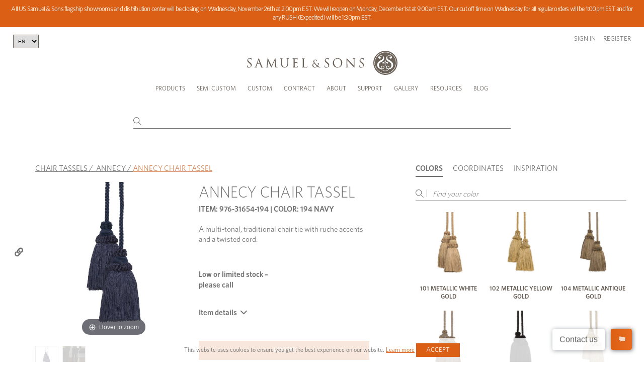

--- FILE ---
content_type: text/html; charset=UTF-8
request_url: https://samuelandsons.com/en/product/31654/194
body_size: 36278
content:
<!doctype html>
<html lang="en" >
<head>
    <!-- Google tag (gtag.js) -->
    <script async src="https://www.googletagmanager.com/gtag/js?id=G-TKD989TR66"></script>
    <script>
        window.dataLayer = window.dataLayer || [];
        function gtag(){dataLayer.push(arguments);}
        gtag('js', new Date());

        gtag('config', 'G-TKD989TR66');
    </script>
    <meta charset="UTF-8">
    <meta name="viewport" content="width=device-width, initial-scale=1.0, maximum-scale=1.0, user-scalable=no" />
    <meta name="csrf-token" content="Wp021EFIKM6ccUmmAxllWi16hZ0Za6EPjAwVkJMv">
                    <meta property="og:image"
              content="https://samuelandsons.com/images/product-single-main/31654-194.jpg"/>
        <meta property="og:title" content="ANNECY CHAIR TASSEL"/>
        <meta property="og:type" content="product">
        <meta property="og:url" content="https://samuelandsons.com/en/product/31654/194"/>
        <head>
        <title>
            ANNECY CHAIR TASSEL
            -  NAVY - Samuel and Sons
        </title>
    </head>
            <title>Samuel &amp; Sons Passementerie</title>
        <link rel="shortcut icon" type="image/x-icon" href="https://samuelandsons.com/images/favicon.ico"/>
    <link rel="icon" type="image/ico" href="https://samuelandsons.com/images/favicon.ico"/>
    <link media="all" type="text/css" rel="stylesheet" href="/css/style.css?v=20250905.00">
    <link media="all" type="text/css" rel="stylesheet" href="/css/recaptcha.css?v=20250905.00">
    <link media="all" type="text/css" rel="stylesheet" href="/js/fancybox/jquery.fancybox.css?v=20250905.00">
    <link media="all" type="text/css" rel="stylesheet" href="/js/supersized/supersized.css?v=20250905.00">
    <link media="all" type="text/css" rel="stylesheet" href="/js/supersized/theme/supersized.shutter.css?v=20250905.00">
    <link media="all" type="text/css" rel="stylesheet" href="/js/jquery-ui-1.11.4/jquery-ui.min.css?v=20250905.00">
    <link media="all" type="text/css" rel="stylesheet" href="/js/scroller/jquery.mCustomScrollbar.min.css?v=20250905.00">
    <link media="all" type="text/css" rel="stylesheet" href="/js/bxslider/jquery.bxslider.4.2.12.min.css">
    <link media="all" type="text/css" rel="stylesheet" href="/js/magiczoom/magiczoom.css?v=20250905.00">
    <link media="all" type="text/css" rel="stylesheet" href="/js/custom_form_elements/jcf.css?v=20250905.00">
    <link media="all" type="text/css" rel="stylesheet" href="/js/intro.js-2.9.3/introjs.min.css">
    <link rel="stylesheet" href="https://cdn.jsdelivr.net/npm/@fancyapps/ui@5.0/dist/fancybox/fancybox.css" />

                <link rel="stylesheet" href="/css/new-design/vendors/fancybox.css">

    <link href="/magiczoomplus/magiczoomplus.css" rel="stylesheet" type="text/css" media="screen"/>
    <style>
        iframe {
            width: 100% !important;
        }
    </style>

    <script src="/js/jquery-3.5.1.min.js"></script>
    <script src="/js/jquery-ui-1.11.4/jquery-ui.min.js"></script>
    <script src="/js/jquery.cycle2.min.js"></script>
    <script src="/js/jquery.cycle2.carousel.min.js"></script>
    <script src="/js/jquery.cycle2.video.min.js"></script>
    <script src="/js/fancybox/jquery.fancybox.pack.js"></script>
    <script src="/js/fancybox/helpers/jquery.fancybox-media.js"></script>
    <script src="/js/scroller/jquery.mCustomScrollbar.concat.min.js"></script>
    <script src="/js/bxslider/jquery.bxslider.4.2.12.min.js"></script>
    <script src="/js/magiczoom/magiczoom.js"></script>
    <script src="/js/custom_form_elements/jcf.js"></script>
    <script src="/js/custom_form_elements/jcf.checkbox.js"></script>
    <script src="/js/intro.js-2.9.3/intro.min.js"></script>
<!--
    <script src="/js/new-design/slick.min.js"></script>
    <script src="/js/new-design/main.js"></script>

-->



            <!-- Hotjar Tracking Code for https://samuelandsons.com/en/ -->
        <script>
            (function(h,o,t,j,a,r){
                h.hj=h.hj||function(){(h.hj.q=h.hj.q||[]).push(arguments)};
                h._hjSettings={hjid:3153937,hjsv:6};
                a=o.getElementsByTagName('head')[0];
                r=o.createElement('script');r.async=1;
                r.src=t+h._hjSettings.hjid+j+h._hjSettings.hjsv;
                a.appendChild(r);
            })(window,document,'https://static.hotjar.com/c/hotjar-','.js?sv=');
        </script>
    
    <script id='pixlee_script' src="https://assets.pixlee.com/assets/pixlee_events.js"></script>
    <script type="text/javascript">
        if (typeof Pixlee_Analytics !== 'undefined') {
            pixlee_analytics = new Pixlee_Analytics("2omYF80QrXXzpdGW8wlz");
        }
    </script>

    <script>
        function allow() {
            $.post('/en/ajax/consent', {}, function () {
                document.getElementsByClassName('cookies')[0].style.visibility = 'hidden';
            });
        }

        function setCookie(key, value, days) {
            var expires = new Date();
            expires.setTime(expires.getTime() + (days * 1 * 24 * 60 * 60 * 1000));
            document.cookie = key + '=' + value + ';expires=' + expires.toUTCString() + ';path=/;secure';
        }

        function setTourCookie(value, days) {
            var expires = new Date();
            expires.setTime(expires.getTime() + (days * 1 * 24 * 60 * 60 * 1000));
            document.cookie = 'tour' + '=' + value + ';expires=' + expires.toUTCString() + ';path=/;secure';
        }

        function getCookie(cname) {
            var name = cname + "=";
            var ca = document.cookie.split(';');
            for (var i = 0; i < ca.length; i++) {
                var c = ca[i];
                while (c.charAt(0) == ' ') {
                    c = c.substring(1);
                }
                if (c.indexOf(name) == 0) {
                    return c.substring(name.length, c.length);
                }
            }
            return "";
        }

        function updateQueryStringParameter(uri, key, value) {
            var re = new RegExp("([?&])" + key + "=.*?(&|$)", "i");
            var separator = uri.indexOf('?') !== -1 ? "&" : "?";
            if (uri.match(re)) {
                return uri.replace(re, '$1' + key + "=" + value + '$2');
            }
            else {
                return uri + separator + key + "=" + value;
            }
        }

        function takeTour() {
            setTourCookie(0, 365);
            window.location.href = '/en/'+'semicustom?tour=1';
        }

        function clearTour() {
            setTourCookie(1, 365);
        }

        function hideTour() {
            introJs().exit();
        }

        const queryString = window.location.search;
        const urlParams = new URLSearchParams(queryString);
        const tourUrl = urlParams.get('tour');

        $(document).on('click','.introjs-donebutton',function(){
            setTourCookie(1, 365);
        });

        if(!tourUrl) {
            setTourCookie(1, 365);
        }
    </script>

    </head>
<body >
<script>
    window.dataLayer = window.dataLayer || [];
    function gtag(){dataLayer.push(arguments);}
    gtag('js', new Date());

    gtag('config', 'G-TKD989TR66');
</script>
<!-- Google Tag Manager (noscript) -->
<noscript><iframe src="https://www.googletagmanager.com/ns.html?id=GTM-MTRPRQM"
                  height="0" width="0" style="display:none;visibility:hidden"></iframe></noscript>
<!-- End Google Tag Manager (noscript) -->
<!--[if (lt IE 9) & (!IEMobile)]><p class="upgrade-browser">You are using old browser version. Please upgrade it so you can fully experience Samuel &amp; Sons website.<br/> <a href="https://www.google.com/chrome/browser/desktop/" target="_blank">CLICK HERE TO UPGRADE BROWSER</a></p><![endif]-->
<a href=""></a>
<div id="header" v-cloak>
	<header id="n-header" class="n-header">
		<div class="app-banner">
			<div class="container">
				<a href="https://apps.apple.com/us/app/samuel-sons/id1608030997" target="_blank"
				   class="app-banner-logo-holder">
					<div class="logo-text">
						<strong>SAMUEL &amp; SONS APP</strong>
						<div>Open in the Apple App Store</div>
					</div>
				</a>
				<div class="app-banner-btn">
					<a href="https://apps.apple.com/us/app/samuel-sons/id1608030997" target="_blank" class="app-btn">OPEN</a>
				</div>
			</div>

		</div>

									<div class="alert alert-danger emergency" role="alert">
					<p>All US Samuel &amp; Sons flagship showrooms and distribution center will be closing on Wednesday, November 26th at 2:00pm EST. We will reopen on Monday, December 1st at 9:00am EST. Our cut off time on Wednesday for all regular orders will be 1:00pm EST and for any RUSH (Expedited) will be 1:30pm EST.</p>
				</div>
							<div class="header-inner">
			<div class="container">
				<div class="row header-wrap clearfix top-header"
				     style="display: block"> 
											<select class="header-language-dropdown">
							<option value="en" selected>EN</option>
							<option value="fr" >FR</option>
						</select>
					
					<div class="safari-message">
						It seems you are using Safari in private mode. Please note that some of the ordering functions won&#039;t be available in this mode. Thank you.
					</div>
					<a id="logo" href="/en/"></a>
					<a class="menu-button" href="javascript:void(0)"><span></span><span></span><span></span></a>
					<div class="mobile-user-header">
													<div class="user-links">
								<div class="link-item">
									<a href="#" data-fancybox data-src="#sign-in-popup"
									   class="open-popup1">Sign in</a>
								</div>
								<div class="link-item">
									<a href="/register">Register</a>
								</div>
							</div>
											</div>
				</div><!-- /row -->

				<div class="bottom-header nav-wrap">
					<div id="personal-wrap" class="text-right">
						<div id="personal">

															<div class="user-links desktop-user-header">
									<div class="link-item">
										<a href="#" data-fancybox data-src="#sign-in-popup"
										   class="open-popup1">Sign in</a>
									</div>
									<div class="link-item">
										<a href="/register">Register</a>
									</div>
								</div>
													</div><!-- /personal -->

					</div><!-- /lg-12 -->
					<div id="menu" class="col-xs-12 clearfix">

						<ul id="nav">
							<li class="first-lvl large-submenu-li"><a class="one"
							                                          href="/en/products">Products
									<em class="sprite ico-arrow-right"></em></a>
								<ul class="submenu large-submenu">
									<li class="visible-tablet"><a class="back-menu" href="javascript:void(0)"><em
													class="pull-left sprite ico-arrow-left"></em> Back to main menu
										</a>
									<li class="visible-tablet"><h4>Products</h4></li>
									<li>
										<a href="/en/products?type=Borders+%26+Braids>Borders/Tapes,Borders+%26+Braids>Gimps/Braids">
											<div class="img-holder">
												<img src="/images/navigation-thumb/tapes-nav.png"
												     alt="Borders & Braids">
											</div>
											Borders &amp; Braids 
										</a>
									</li>
									<li>
										<a href="/en/products?type=Fringes>Brush Fringe,Fringes>Bullion Fringe,Fringes>Fan Edge/Skirt Fringe/Chainette,Fringes>Glass/Novelty Fringe,Fringes>Tassel/Ball Fringe,Fringes>Wood Fringe">
											<div class="img-holder">
												<img src="/images/navigation-thumb/fringes-nav.png" alt="Fringes">
											</div>
											Fringes
										</a>
									</li>
									<li>
										<a href="/en/products?type=Tassels+%26+Embellishments>Chair Tassels,Tassels+%26+Embellishments>Holdbacks,Tassels+%26+Embellishments>Key Tassels,Tassels+%26+Embellishments>Rosettes/Tufts/Frogs,Tassels+%26+Embellishments>Tassel Tieback">
											<div class="img-holder">
												<img src="/images/navigation-thumb/tassels-nav.png" alt="Tassels">
											</div>
											Tassels
										</a>
									</li>
									<li>
										<a href="/en/products?type=Cords>Cord No Tape,Cords>Cord With Tape">
											<div class="img-holder">
												<img src="/images/navigation-thumb/cords-nav.png" alt="Cords">
											</div>
											Cords
										</a>
									</li>
									<li>
										<a href="/en/performance">
											<div class="img-holder">
												<img src="/images/navigation-thumb/performance-nav.jpg"
												     alt="Performance">
											</div>
											Performance
										</a>
									</li>
									<li>
										<a href="/en/essentials">
											<div class="img-holder">
												<img src="/images/navigation-thumb/essentials-nav.png" alt="essentials">
											</div>
											Essentials
										</a>
									</li>
									<li class="btns-col">
										<div class="img-holder">
											<a href="/en/products" class="newest-link">
												<span class="title-holder">All Trims</span>
											</a>
											<a href="/en/whats-new" class="btn-link">
												<span class="title-holder">Collections</span>
											</a>
											<a href="/en/shop-by-sample-book" class="btn-link">
												Sample books
											</a>
										</div>

									</li>

								</ul>
							</li>
							<li class="first-lvl scmenu"><a class="one" href="/en/semicustom"
							                                onclick="clearTour();">Semi Custom <em
											class="sprite ico-arrow-right"></em></a>
								<ul class="submenu">
									<li class="visible-tablet"><a class="back-menu" href="javascript:void(0)"><em
													class="pull-left sprite ico-arrow-left"></em> Back to main menu
										</a>
									<li class="visible-tablet"><h4>Semi Custom</h4></li>
									<li class="sc_new_project"><a href="/en/semicustom/select-style"
									                              onclick="clearTour();">Create a New Project</a>
									</li>
									<li><a href="/en/account/semicustom"
									       onclick="clearTour();">Continue an Existing Project</a></li>
																		<li><a href="/collection-brochures/Semicust/index.html"
									       target="_blank">About Semi Custom</a></li>
									<li><a href="https://www.youtube.com/embed/KNjzdqQQkzw?autoplay=1"
									       target="_blank">Semi Custom Video</a></li>
																		<li><a href="/en/faq#sc" class="last">FAQ</a></li>
																	</ul>
							</li>
							<li class="first-lvl"><a href="/en/custom-program">Custom <em
											class="sprite ico-arrow-right"></em></a>

									<ul class="submenu">
																				<li>
											<a href="/collection-brochures/Custom/" target="_blank">View Lookbook</a>
										</li>
									</ul>
							</li>
							<li><a href="/en/contract">Contract</a></li>
							<li class="first-lvl"><a class="one " href="javascript: void(0)"> About<em
											class="sprite ico-arrow-right"></em></a>
								<ul class="submenu">
									<li class="visible-tablet"><a class="back-menu" href="javascript:void(0)"><em
													class="pull-left sprite ico-arrow-left"></em> Back to main menu
										</a>
									<li class="visible-tablet"><h4>About</h4></li>
									<li><a class="one" href="/en/about-us">Our Company <em
													class="sprite ico-arrow-right"></em></a>
										<ul class="submenu">
											<li class="visible-tablet"><a class="back-menu"
											                              href="javascript:void(0)"><em
															class="pull-left sprite ico-arrow-left"></em> Back to Resources
												</a>
											<li class="visible-tablet"><h4>Our Company</h4></li>
											<li><a href="/en/about-us">Heritage</a></li>
											<li><a href="/en/jobs">Careers</a></li>
										</ul>
									</li>
									<li><a href="/en/designers"
									       onmouseover="javascript:void(0)">Design Team</a></li>
								</ul>
							</li>
							<li><a class="one" href="javascript: void(0)">Support <em
											class="sprite ico-arrow-right"></em></a>
								<ul class="submenu">
									<li class="visible-tablet"><a class="back-menu" href="javascript:void(0)"><em
													class="pull-left sprite ico-arrow-left"></em> Back to Resources
										</a>
									<li class="visible-tablet"><h4>Support</h4></li>
									<li><a href="/en/locations">Showrooms &amp; Locations</a></li>
									<li><a href="/en/download-forms">Client Forms</a></li>
									<li><a href="/en/faq">FAQ</a></li>
								</ul>
							</li>
							<li><a class="one" href="/en/gallery">Gallery <em
											class="sprite ico-arrow-right"></em></a>
								<ul class="submenu">
									<li class="visible-tablet"><a class="back-menu" href="javascript:void(0)"><em
													class="pull-left sprite ico-arrow-left"></em> Back to Resources
										</a>
									<li class="visible-tablet"><h4>Gallery</h4></li>
									<li><a href="/en/gallery">Inspiration</a></li>
									<li><a href="/en/advertisements">Ad Campaigns</a></li>
									<li><a href="/en/video-gallery">Video</a></li>
								</ul>
							</li>
							<li><a class="one" href="/en/brochures">Resources <em
											class="sprite ico-arrow-right"></em></a>
								<ul class="submenu">
									<li class="visible-tablet"><a class="back-menu" href="javascript:void(0)"><em
													class="pull-left sprite ico-arrow-left"></em> Back to Resources
										</a>
									<li class="visible-tablet"><h4>Resources</h4></li>
									<li><a href="/en/brochures">Lookbooks</a></li>
									<li><a href="/collection-brochures/Source" target="_blank">Source book </a></li>
									<li><a href="/en/education">Education Platform</a></li>
								</ul>
							</li>
															<li id="nav-blog"><a href="/en/blog"
								                     onmouseover="javascript:void(0)">Blog</a></li>
													</ul>
					</div>
				</div>
			</div>
			<div v-if="!isProductsPage" class="n-header-search">
				<div class="n-container">
					<div class="search-wrap">
						<input type="text"
						       v-model="query"
						       @input="input"
						       @focus="showDrop"
						       @blur="hideDropdown"
						       @keyup.enter="onEnter"
						       autocomplete="off"
						       class="keywords"
						>
						<div class="search-icon">
							<svg xmlns="http://www.w3.org/2000/svg" width="15.565" height="15.565"
							     viewBox="0 0 15.565 15.565">
								<g transform="translate(0.5 0.5)">
									<path d="M15.563,10.032A5.532,5.532,0,1,1,10.032,4.5a5.532,5.532,0,0,1,5.532,5.532Z"
									      transform="translate(-4.5 -4.5)" fill="none" stroke="currentColor"
									      stroke-linecap="round" stroke-linejoin="round" stroke-width="1"/>
									<path d="M29.895,29.895l-4.92-4.92" transform="translate(-15.537 -15.537)"
									      fill="none" stroke="currentColor" stroke-linecap="round"
									      stroke-linejoin="round" stroke-width="1"/>
								</g>
							</svg>
						</div>
						<div v-show="showDropdown" class="n-header-search-results">
							<div v-if="items.length > 0">
								<a @click="onEnter" v-if="totalItemsCount > 10" class="search-product" style="cursor: pointer">
									<div class="s-title-product" style="text-align: right">
										<p>Show all results</p>
									</div>
								</a>
								<a v-for="item in items" :key="item.objectID" :href="getUrl(item)"
								   class="search-product">
									<div class="s-img-product">
										<img :src="item.image" alt="">
									</div>
									<div class="s-title-product">
										<b v-if="item.itemCatAlpha === 'SC'">Semi custom:</b>
										<p>{{ item.name }}</p>
										<p>{{ item.longItemNo }} {{ item.varSalesDescription2 }}</p>
									</div>
								</a>
							</div>
							<div v-else>
								<h3 v-if="!loading">Your search found no results</h3>
							</div>
						</div>
					</div>
				</div>
			</div>
		</div>
	</header>

	<!-- sign in popup -->
	<div id="sign-in-popup" class="white-popup form-popup">
		
		<form method="post" action="/en/login" class="form-wrap" @submit.prevent="login"
		      id="popup-login-form">
			<div v-if="errors.items.length > 0" v-for="error in errors" class="error-message"
			     style="color: red; margin-bottom: 10px;">
				<span v-if="Array.isArray(error.msg) && error.msg.length > 0">
				  {{ error.msg[0] }}
				</span>
				<span v-else-if="typeof error.msg === 'string' && error.msg.length > 0">
				  {{ error.msg }} Please reload the page and try again.
				</span>
			</div>
			<input type="hidden" name="_token" value="Wp021EFIKM6ccUmmAxllWi16hZ0Za6EPjAwVkJMv">			<div class="input-holder">
				<label for="signInEmail">Email:</label>
				<input class="text-input" type="email" id="signInEmail" name="email">
			</div>
			<div class="input-holder">
				<label for="signInPassword">Password:</label>
				<input class="text-input" type="password" id="signInPassword" name="password">
			</div>
			<div class="button-holder-two-cols">
				<div class="checkbox-holder">
					<div class="custom-checkbox">
						<input type="checkbox" id="keepMeLoggedIn" name="keepMeLogged">
						<label for="keepMeLoggedIn">Keep me logged in</label>
					</div>
				</div>
				<div>
					<input type="submit" value="Login" class="btn no-hover-btn">
				</div>
			</div>
		</form>
		<div class="popup-footer">
			<div class="footer-col">
				<p><a href="/en/register">Create an Online Account</a></p>
				<p><i>You must be a Samuel &amp; Sons account holder</i></p>
			</div>
			<div class="footer-col">
				<p><a href="/en/reset-password" data-fancybox data-src="#recover-password-popup"
				      class="open-popup1">Forgot your password?</a></p>
			</div>
		</div>
	</div>
	<!-- end sign in popup -->

	<!-- recover password popup -->
	<div id="recover-password-popup" class="white-popup form-popup">
		<form class="form-wrap" @submit.prevent="recoverPassword" id="popup-recover-form">
			<h3>RECOVER YOUR PASSWORD</h3>
			<div class="input-holder">
				<label for="signInEmailRecover">Email:</label>
				<input
						v-model="emailRecover"
						class="text-input"
						type="email"
						id="signInEmailRecover"
						required
				>
			</div>
			<div v-if="errors.items.length > 0 && errors.items[0].scope === 'reset'" class="error-message"
			     style="color: red;">{{errors.items[0].msg.email[0]}}
			</div>
			<div v-if="successMessage" class="success-message">{{ successMessage }}</div>
			<div class="text-right">
				<input type="submit" value="SEND" class="btn">
			</div>
		</form>
	</div>
	<!-- end recover password popup -->
</div>

<style>
    ul {
        list-style-type: none;
    }

    .more-btn {
        margin-top: 5px;
    }

    small {
        font-size: 10px;
    }

    .item-box img {
        margin-bottom: 10px;
    }

    .clear-all-tags {
        font-size: 1.167rem;
        text-decoration: underline;
        color: #4a4a4a;
        cursor: pointer;
        font-weight: 400;
        line-height: 1.5;
        margin-top: 15px;
    }

    .semibold {
        font-weight: 600 !important;
        text-decoration: none;
        text-transform: uppercase;
        font-size: 13px;
        color: #707070;
    }
</style>

<script src="/js/app.js"></script>
<script>
    axios.defaults.headers.common['X-CSRF-TOKEN'] = document.querySelector('meta[name="csrf-token"]').getAttribute('content')

    const appp = new window.vue({
        el: '#header',
        data: {
            loggedIn: false,
            indexName: 'item_vars',
            collectionIndexName: 'collections',
            articleIndexName: 'articles',
            lang: 'en',
            langOptions: [
                {text: 'EN', value: 'en'},
                {text: 'FR', value: 'fr'},
            ],
            index: 'item_vars',
            isProductsPage: false,
            mainSearch: '',
            query: '',
            showDropdown: false,
            items: [],
            totalItemsCount: 0,
            loading: true,
            emailRecover: '',
            successMessage: '',
	        exact: ''
        },
        methods: {
            input: _.debounce(function () {
                if (this.query.length > 2) {
                    this.loading = true
                    axios.post('/api/algolia/search', {
                        query: this.query,
                        index: this.index,
                        offset: 0,
                        length: 10,
                        distinct: false,
                        attributesToRetrieve: ['name', 'image', 'itemCatAlpha', 'itemNo', 'colorCode']
                    }).then((response) => {
                        this.items = response.data.searchResults.hits
	                    this.totalItemsCount = response.data.searchResults.nbHits
	                    this.exact = response.data.searchResults.exact
                        this.loading = false
                    })
                } else {
                    this.items = []
                }
                this.showDrop()
            }, 300),
            itemsLang(items) {
                return items.map(function (item) {
                    return item.en
                })
            },
            hideDropdown() {
                setTimeout(() => this.showDropdown = false, 200)
            },
            showDrop() {
                this.showDropdown = this.query.length > 2;

                if (this.isProductsPage) {
                    const coordinatesTab = document.querySelector('[data-tab="coordinatesTab"]');
                    if (coordinatesTab) {
                        const mouseOverEvent = new Event('mouseover', { bubbles: true });
                        coordinatesTab.dispatchEvent(mouseOverEvent);
                    }
                }
            },
            onEnter() {
                if (this.items.length === 0) {
                    return
                }
                let query = this.query
                let baseUrl = `${window.location.protocol}//${window.location.host}/${this.lang}`;
                let newUrl = `${baseUrl}/products?query=${query}`

                const sc = ['93', '95', '97']
                if (sc.includes(query.substr(0, 2)) && query.length === 5 || query.substr(0, 3) === 'SC-') {
                    if (query.substr(0, 2) === 'SC') {
                        query = query.substr(3)
                    }
                    const semicustomItem = `95${query.substr(2)}`
                    newUrl = `${baseUrl}/semicustom/item-${semicustomItem}/select-fiber`
                } else {
                    if (this.exact === 'itemNo' || this.exact === 'longItemNo') {
                        newUrl = `${baseUrl}/product/${this.items[0]['itemNo']}`
                        window.open(newUrl, "_self")
                    } else if (this.exact === 'item' || this.exact === 'longItemNoAlpha' || this.exact === 'longItemNoNumber') {
                        newUrl = `${baseUrl}/product/${this.items[0]['itemNo']}/${this.items[0]['colorCode']}`
                        window.open(newUrl, "_self")
                    }
                }
                window.open(newUrl, "_self")
            },
            getUrl(item) {
                url = ''
                if (item.itemCatAlpha !== 'SC') {
                    url = `/product/${item.itemNo}/${item.colorCode}`
                } else {
                    const semicustomItem = `95${item.itemNo.substr(2)}`
                    url = `/semicustom/item-${semicustomItem}/select-fiber`
                }

                return url
            },
            langChange() {
                setCookie('language', this.lang, 3600);
                let segments = window.location.href.split('/');
                segments.splice(3, 1, this.lang);
                window.location.href = segments.join('/').split("?")[0];
            },
            login() {
                this.errors.clear()
                this.loading = true

                const email = document.getElementById('signInEmail').value
                const password = document.getElementById('signInPassword').value
                const keepMeLogged = document.getElementById('keepMeLoggedIn').checked

                axios.post('/en/ajax/login', {
                    email: email,
                    password: password,
                    keepMeLogged: keepMeLogged
                })
                    .then(response => {
                        this.loading = false
                        if (response.data.success) {
                            window.location.reload();
                        } else {
                            this.errors.add({
                                scope: 'general',
                                field: 'e',
                                msg: response.data.message,
                            })
                        }
                    })
                    .catch(error => {
                        this.loading = false
                        if (error.response && error.response.data && error.response.data.errors) {
                            if (error.response.data.errors.email) {
                                this.errors.add({
                                    scope: 'general',
                                    field: 'e',
                                    msg: error.response.data.errors.email,
                                })
                            }
                            if (error.response.data.errors.password) {
                                this.errors.add({
                                    scope: 'general',
                                    field: 'e',
                                    msg: error.response.data.errors.password,
                                })
                            }

                        } else {
                            this.errors.add({
                                scope: 'general',
                                field: 'e',
                                msg: error.response?.data?.message,
                            })
                        }
                    });
            },
            recoverPassword() {
                this.errors.clear()
                this.loading = true
                this.successMessage = ''

                axios.post('/en/ajax/recover-password', {
                    email: this.emailRecover,
                    lang: 'en',
                })
                    .then((response) => {
                        this.loading = false
                        this.successMessage = response.data.message
                        this.emailRecover = ''
                    })
                    .catch((error) => {
                        this.loading = false
                        if (error.response && error.response.status === 422) {
                            this.errors.add({
                                scope: 'reset',
                                field: 'e',
                                msg: error.response.data.errors,
                            })
                        } else {
                            console.error('Unexpected error:', error)
                        }
                    });
            },
        }
    });
</script>

<script>
    $(document).ready(function () {
		        $('#keywordsx').focus();
		
		
			function loadCart() {
				$.ajax({
					type: "POST",
					url: '/en/ajax/cart-get-count-header',
					data: {}
				}).catch((error) => {
					alert(error);
				}).then(json => {
					$('#productca').html( json.count );
					$('#productcaRegItems').html(json.countRegItems);
					$('#semicustomca').html(json.countSemiItems);
					$('#bookca').html(json.countBItems);
				})
			}
		});
</script>
    <div id="app" class="page-wrap" v-cloak>
        <section class="product-section">
            <div class="n-container">
                <div v-if="loggedIn" class="product-bag-header product-shopping-bag-header">
                    <div class="title-holder">
                        <h2>
                            <span>Shopping bag (<span id="shopping-bag-qty"></span>)</span>
                            <svg xmlns="http://www.w3.org/2000/svg" width="12.916" height="14.24" viewBox="0 0 12.916 14.24">
                                <g transform="translate(0.5 0.5)">
                                    <path id="Path_47" data-name="Path 47"
                                          d="M6.486,3,4.5,5.648v9.268A1.324,1.324,0,0,0,5.824,16.24h9.268a1.324,1.324,0,0,0,1.324-1.324V5.648L14.43,3Z"
                                          transform="translate(-4.5 -3)" fill="none" stroke="currentColor"
                                          stroke-linecap="round" stroke-linejoin="round" stroke-width="1"/>
                                    <path d="M4.5,9H16.416" transform="translate(-4.5 -6.352)" fill="none"
                                          stroke="currentColor" stroke-linecap="round" stroke-linejoin="round"
                                          stroke-width="1"/>
                                    <path d="M17.3,15A2.648,2.648,0,1,1,12,15" transform="translate(-8.69 -9.704)"
                                          fill="none" stroke="currentColor" stroke-linecap="round"
                                          stroke-linejoin="round" stroke-width="1"/>
                                </g>
                            </svg>
                        </h2>
                    </div>
                    <div class="product-bag-content">
                        <div class="left-col">
                            <img :src="`${itemVar.image}`" alt="">
                        </div>
                        <div class="right-col">
                            <h3>{{ item.description }}</h3>
                            <span class="sku">{{ item.itemCatAlpha }}-{{ item.itemNo }}</span>
                            <div class="desc">
                                color: {{ itemVar.varSalesDescription2 }}<br>
                                {{ itemPrice?.itemVarUOM }}: {{ qty }}<br>
                                <span v-if="showRoundedInCart()">QTY is rounded in the cart</span>
                            </div>
                        </div>
                    </div>
                </div>

                <div v-if="loggedIn" class="product-bag-header product-sample-bag-header">
                    <div class="title-holder">
                        <h2>
                            <span>Sample bag (<span id="sample-bag-qty"></span>)</span>
                            <svg xmlns="http://www.w3.org/2000/svg" width="12.916" height="14.24" viewBox="0 0 12.916 14.24">
                                <g transform="translate(0.5 0.5)">
                                    <path id="Path_47" data-name="Path 47"
                                          d="M6.486,3,4.5,5.648v9.268A1.324,1.324,0,0,0,5.824,16.24h9.268a1.324,1.324,0,0,0,1.324-1.324V5.648L14.43,3Z"
                                          transform="translate(-4.5 -3)" fill="none" stroke="currentColor"
                                          stroke-linecap="round" stroke-linejoin="round" stroke-width="1"/>
                                    <path d="M4.5,9H16.416" transform="translate(-4.5 -6.352)" fill="none"
                                          stroke="currentColor" stroke-linecap="round" stroke-linejoin="round"
                                          stroke-width="1"/>
                                    <path d="M17.3,15A2.648,2.648,0,1,1,12,15" transform="translate(-8.69 -9.704)"
                                          fill="none" stroke="currentColor" stroke-linecap="round"
                                          stroke-linejoin="round" stroke-width="1"/>
                                </g>
                            </svg>

                        </h2>
                    </div>
                    <div class="product-bag-content">
                        <div class="left-col">
                            <img :src="productImage(item.itemNo, addToSampleBagItem.colorCode)" alt="">
                        </div>
                        <div class="right-col">
                            <h3>{{ item.description }}</h3>
                            <span class="sku">{{ item.itemCatAlpha }}-{{ item.itemNo }}</span>
                            <div class="desc">
                                color: {{ addToSampleBagItem.varSalesDescription2 }}<br>
                                {{ itemPrice?.itemVarUOM }}: {{ qty }}
                            </div>
                        </div>
                    </div>
                </div>
                <div class="product-section-wrap">
                    <div class="breadcrumbs">
                        <span><a href="/en/products?type=Tassels%3EChair+Tassels">CHAIR TASSELS</a></span>&nbsp;/&nbsp;
                        <span><a href="/en/products?collection=Annecy">ANNECY</a></span>&nbsp;/&nbsp;<span
                                class="curr_page">ANNECY CHAIR TASSEL</span>
                    </div>

                    <div class="product-gallery-holder">
                        <div class="product-large-gallery-wrap">
                            <div class="product-large-gallery">
                                <div>
                                    <a id="zoom" rel="zoom-width:377px;zoom-height:377px;hint: false;zoom-position: inner;" :href="`/images/product-single-main-zoom/${this.item.itemNo}-${this.itemVar.colorCode}.jpg`" title='' class="MagicZoom">
                                        <img class="main-product-image" style="position: relative" :src="`/images/product-single-main/${this.item.itemNo}-${this.itemVar.colorCode}.jpg`" alt="CHAIR TASSELS - ANNECY CHAIR TASSEL - 194"/>
                                    </a>
                                </div>
                                <div v-for="productImage in productImages">
                                    <a id="zoom" rel="zoom-width:377px;zoom-height:377px;hint: false;zoom-position: inner;" :href="`/images/product-single-main-zoom/${productImage.galleryfile?.image}`" title='' class="MagicZoom">
                                        <img v-if="productImage.galleryfile" style="position: relative" :src=`/images/product-single-main/${productImage.galleryfile?.image}` alt="">
                                    </a>
                                </div>
                            </div>
                            <div v-if="loggedIn" class="add-to-fav">
                                <a :class="currentItemIsFavorite ? 'active' : ''" @click.prevent="addToWishlist(item)"
                                   href="#" class="add-to-fav-link">
                                    <svg xmlns="http://www.w3.org/2000/svg" width="23.859" height="21.003"
                                         viewBox="0 0 23.859 21.003">
                                        <path id="Icon_awesome-heart" data-name="Icon awesome-heart"
                                              d="M20.638,3.615a6.1,6.1,0,0,0-8.33.607l-.879.906-.879-.906a6.1,6.1,0,0,0-8.33-.607A6.41,6.41,0,0,0,1.776,12.9l8.638,8.919a1.4,1.4,0,0,0,2.022,0L21.075,12.9a6.406,6.406,0,0,0-.437-9.281Z"
                                              transform="translate(0.502 -1.745)" fill="none" stroke="currentColor"
                                              stroke-width="1"/>
                                    </svg>
                                </a>
                            </div>
                        </div>
                        <div class="product-large-gallery-thumbs">
                            <div>
                                <img :src="mainProductImage()" alt="">
                            </div>
                            <div v-for="productImage in productImages">
                                <img v-if="productImage.galleryfile" :src=`/images/gallery-product/${productImage.galleryfile?.image}` alt="">
                            </div>
                        </div>
                        <div class="product-sidebar-buttons-holder">
                            <div v-if="loggedIn && ! isCustomer" class="btn-item">
                                <a @click.prevent="setAsDefault(itemVar.itemNo, itemVar.varCode)" href="#">
                                    <svg xmlns="http://www.w3.org/2000/svg" width="18" height="18" viewBox="0 0 17.5 17.5">
                                        <g transform="translate(-3.375 -3.375)">
                                            <path d="M17.659,13.191l-.594-.923a.113.113,0,0,0-.094-.061h0a.109.109,0,0,0-.094.061l-4.115,6.27-1.5-2.265a.1.1,0,0,0-.189,0l-.6.908a.281.281,0,0,0,0,.291l1.889,2.857a.55.55,0,0,0,.395.291c.179,0,.334-.2.391-.281h0l4.509-6.857A.306.306,0,0,0,17.659,13.191Z"
                                                  transform="translate(-1.937 -4.286)" :fill="isDefault ? 'green' : 'currentColor'"/>
                                            <path d="M12.125,4.553A7.569,7.569,0,1,1,6.77,6.77a7.522,7.522,0,0,1,5.355-2.217m0-1.178a8.75,8.75,0,1,0,8.75,8.75,8.749,8.749,0,0,0-8.75-8.75Z"
                                                  :fill="isDefault ? 'green' : 'currentColor'"/>
                                        </g>
                                    </svg>
                                </a>
                            </div>
                            <div v-if="loggedIn && ! isCustomer" class="btn-item">
                                <a @click.prevent="setAsTrending(itemVar.itemNo, itemVar.varCode)" href="#">
                                    <svg xmlns="http://www.w3.org/2000/svg" width="12" height="18.5" viewBox="0 0 10.938 17.5">
                                        <path d="M9.3,0H1.641A1.641,1.641,0,0,0,0,1.641V15.859A1.641,1.641,0,0,0,1.641,17.5H9.3a1.641,1.641,0,0,0,1.641-1.641V1.641A1.641,1.641,0,0,0,9.3,0ZM5.469,16.406a1.094,1.094,0,1,1,1.094-1.094A1.093,1.093,0,0,1,5.469,16.406ZM9.3,12.715a.411.411,0,0,1-.41.41H2.051a.411.411,0,0,1-.41-.41V2.051a.411.411,0,0,1,.41-.41H8.887a.411.411,0,0,1,.41.41Z"
                                              fill="currentColor"/>
                                    </svg>

                                </a>
                            </div>
                            <div class="btn-item">
                                <a @click.prevent="showShareByEmail"  href="">
                                    <svg xmlns="http://www.w3.org/2000/svg" width="17.5" height="18.5" viewBox="0 0 17.5 17.5">
                                        <path d="M11.163,6.337a5.193,5.193,0,0,1,.012,7.335l-.012.013-2.3,2.3A5.2,5.2,0,0,1,1.519,8.633L2.788,7.365a.546.546,0,0,1,.933.363,6.3,6.3,0,0,0,.331,1.8.55.55,0,0,1-.129.568l-.447.447a2.461,2.461,0,1,0,3.458,3.5l2.3-2.3a2.46,2.46,0,0,0,0-3.481,2.56,2.56,0,0,0-.353-.293.548.548,0,0,1-.237-.431,1.361,1.361,0,0,1,.4-1.019l.72-.72a.549.549,0,0,1,.7-.059,5.212,5.212,0,0,1,.7.588Zm4.817-4.817a5.2,5.2,0,0,0-7.347,0l-2.3,2.3-.012.013a5.2,5.2,0,0,0,.714,7.922.549.549,0,0,0,.7-.059l.72-.72a1.361,1.361,0,0,0,.4-1.019.548.548,0,0,0-.237-.431A2.56,2.56,0,0,1,8.27,9.23a2.46,2.46,0,0,1,0-3.481l2.3-2.3a2.461,2.461,0,1,1,3.458,3.5l-.447.447a.55.55,0,0,0-.129.568,6.3,6.3,0,0,1,.331,1.8.546.546,0,0,0,.933.363l1.268-1.268a5.2,5.2,0,0,0,0-7.347Z"
                                              transform="translate(0 0)" fill="currentColor"/>
                                    </svg>

                                </a>
                            </div>
                            <div v-if="loggedIn" class="btn-item">
                                <a @click.prevent="showPrint" href="#">
                                    <svg xmlns="http://www.w3.org/2000/svg" width="19.5" height="18.5" viewBox="0 0 18.5 18.5">
                                        <g transform="translate(-2.5 -2.5)">
                                            <path d="M9,9.125V3H19.5V9.125" transform="translate(-2.5)" fill="none"
                                                  stroke="currentColor" stroke-linecap="round" stroke-linejoin="round"
                                                  stroke-width="1"/>
                                            <path id="Path_11" data-name="Path 11"
                                                  d="M6.5,21.375H4.75A1.75,1.75,0,0,1,3,19.625V15.25A1.75,1.75,0,0,1,4.75,13.5h14a1.75,1.75,0,0,1,1.75,1.75v4.375a1.75,1.75,0,0,1-1.75,1.75H17"
                                                  transform="translate(0 -4.375)" fill="none" stroke="currentColor"
                                                  stroke-linecap="round" stroke-linejoin="round" stroke-width="1"/>
                                            <path d="M9,21H19.5v7H9Z" transform="translate(-2.5 -7.5)" fill="none"
                                                  stroke="currentColor" stroke-linecap="round" stroke-linejoin="round"
                                                  stroke-width="1"/>
                                        </g>
                                    </svg>
                                </a>
                            </div>
                        </div>
                    </div>

                    <div class="single-product-text-holder">
                        <h1>ANNECY CHAIR TASSEL</h1>
                        <span class="sku">ITEM: 976-31654-194 | COLOR: 194 NAVY</span>
                        <div class="prod-desc">
                            <p>{{ itemDescription }}</p>
                        </div>
                        <div class="product-label">
                                                    </div>
                        <div class="two-cols-wrap">
                            <div class="col-item">
                                <strong>Low or limited stock – please call</strong><br>
                                                            </div>
                            <div class="col-item">
                                <strong>
                                                                                                        </strong>
                            </div>
                            <div class="full-col">
                                
                                                            </div>
                        </div>
                        <div class="two-cols-wrap">
                            <div class="col-item link-holder">
                                                            </div>
                            <div class="col-item title-holder open-item-details">
                                <h3>Item details</h3>
                                <svg xmlns="http://www.w3.org/2000/svg" width="4.742" height="8.295" viewBox="0 0 4.742 8.295"><path d="M1.43,4.146,4.568,1.01a.593.593,0,0,0-.84-.837L.173,3.727a.592.592,0,0,0-.017.817L3.726,8.122a.593.593,0,0,0,.84-.837Z" transform="translate(4.742 8.295) rotate(180)" fill="currentColor"></path></svg>
                            </div>
                            <div class="item-details">
                                <p>
                                    <strong>Category:</strong> <a href="/en/products?type=Tassels+%26+Embellishments%3EChair+Tassels">CHAIR TASSELS</a>
                                    <br>
                                    <strong>Fiber Content:</strong> 83% VISCOSE; 15% WOOD; 2% COTTON<br>
                                    <strong>Collection:</strong> <a href="/en/collection/annecy">ANNECY</a>
                                    <br>
                                                                            <strong>Book:</strong>
                                                                                                                                    <a href="/en/sample-book/essentials-annecy-iii-fan-deck">ESSENTIALS: ANNECY III FAN DECK</a>
                                                <br>
                                                                                                                                                            <strong>Collaboration:</strong> <a href="/en/products?designer=Samuel+%26+Sons">SAMUEL &amp; SONS</a><br>
                                    <strong>Dimensions:</strong> Length: 33&quot; (84 cm)<br>
                                    <span v-if="isAdmin || isShowroom">
										<strong>Country of Origin:</strong> FR<br>
									</span>
                                    <span v-if="isAdmin">
										<strong>Tariff Number:</strong> 6307904020
									</span>
                                </p>
                            </div>
                        </div>
                        <div v-if="loggedIn">
                            <div v-if="isBlockedForShowroom" class="wrap">
                                <p>
                                    This item is not available in your region
                                </p>
                            </div>
                            <div v-else class="btns-holder">
                                <div class="btn-with-input">
                                    <div class="btns-col">
                                        <button v-if="canBeSampled"
                                                @click.prevent="addToSampleBag(itemVar.itemNo, itemVar.varCode, sampleQty, itemVar)"
                                                class="btn no-hover-btn add-to-sample-bag-btn">Add to sample bag
                                        </button>
                                    </div>
                                    <div class="input-col" >
                                        <div>
                                            <input v-if="canBeSampled" class="top-input" v-model="sampleQty" type="number" min="1" max="2" step="1">
                                        </div>
                                    </div>
                                </div>
                                                                <div class="btn-with-input">

                                    <div class="btns-col">
                                        <button v-if="allowToBagCart" @click.prevent="addToShoppingBag(itemVar.itemNo, itemVar.varCode, qty)"
                                                class="btn outline-btn no-hover-outline-btn add-to-shopping-bag-btn">
                                            Order/reserve</button>
                                    </div>
                                                                    </div>
                            </div>
                            <div v-if="!isBlockedForShowroom" class="wrap">
                                                                    <div>
                                        Please contact Customer Service at <a href="tel:+12127048000">(212) 704-8000</a>, or email us at <a href="mailto:cs@samuelandsons.com">cs@samuelandsons.com</a> to order products.
                                    </div>
                                                            </div><!-- wrap -->
                        </div>
                        <div v-else class="btns-holder">
                            <button @click.prevent="logIn"
                                    class="btn no-hover-btn">Login</button>
                        </div>

                        <div v-if="loggedIn" class="shipping-calculator-link">
                            <div class="inline-block">
                                <a href="#" class="link-with-icon-front">
                                    <span class="link-img">
                                        <svg xmlns="http://www.w3.org/2000/svg" width="8.894" height="12.5"
                                             viewBox="0 0 8.894 12.5">
                                            <path d="M15.526,3.375H8.555a.961.961,0,0,0-.962.962V14.913a.961.961,0,0,0,.962.962h6.971a.961.961,0,0,0,.962-.962V4.337A.961.961,0,0,0,15.526,3.375Zm-.361,8.173v2.4a.719.719,0,0,1-.721.721h0a.719.719,0,0,1-.721-.721v-2.4a.719.719,0,0,1,.721-.721h0A.719.719,0,0,1,15.166,11.548Zm0-2.4h0a.719.719,0,0,1-.721.721h0a.719.719,0,0,1-.721-.721h0a.719.719,0,0,1,.721-.721h0A.719.719,0,0,1,15.166,9.144Zm-2.4,4.808h0a.719.719,0,0,1-.721.721h0a.719.719,0,0,1-.721-.721h0a.719.719,0,0,1,.721-.721h0A.719.719,0,0,1,12.762,13.952Zm0-2.4h0a.719.719,0,0,1-.721.721h0a.719.719,0,0,1-.721-.721h0a.719.719,0,0,1,.721-.721h0A.719.719,0,0,1,12.762,11.548Zm0-2.4h0a.719.719,0,0,1-.721.721h0a.719.719,0,0,1-.721-.721h0a.719.719,0,0,1,.721-.721h0A.719.719,0,0,1,12.762,9.144Zm-2.4,4.808h0a.719.719,0,0,1-.721.721h0a.719.719,0,0,1-.721-.721h0a.719.719,0,0,1,.721-.721h0A.719.719,0,0,1,10.358,13.952Zm0-2.4h0a.719.719,0,0,1-.721.721h0a.719.719,0,0,1-.721-.721h0a.719.719,0,0,1,.721-.721h0A.719.719,0,0,1,10.358,11.548Zm0-2.4h0a.719.719,0,0,1-.721.721h0a.719.719,0,0,1-.721-.721h0a.719.719,0,0,1,.721-.721h0A.719.719,0,0,1,10.358,9.144ZM8.916,6.74V5.3A.482.482,0,0,1,9.4,4.817h5.288a.482.482,0,0,1,.481.481V6.74a.482.482,0,0,1-.481.481H9.4A.482.482,0,0,1,8.916,6.74Z"
                                                  transform="translate(-7.594 -3.375)" fill="currentColor"/>
                                        </svg>
                                    </span>
                                                            </div>
                                                </div>
                    </div>
                </div>
                <div class="product-sidebar-wrap">
                    <div class="js-filter-tab-wrap filter-tab-wrap">
                        <ul class="no-style tab-links">
                            <li v-show="showColorsTab">
                                <a @click.prevent="activeTab = 'colorsTab'"
                                   href="#"
                                   data-tab="colorsTab"
                                   :class="activeTab === 'colorsTab' ? 'active' : ''"
                                   title="Colors"
                                >
                                    Colors
                                </a>
                            </li>
                            <li v-show="coordinates.length > 0">
                                <a @click.prevent="activeTab = 'coordinatesTab'"
                                   href="#"
                                   data-tab="coordinatesTab"
                                   :class="activeTab === 'coordinatesTab' ? 'active' : ''"
                                   title="Coordinates"
                                >
                                    Coordinates
                                </a>
                            </li>
                            <li>
                                <a @click.prevent="activeTab = 'inspirationTab'"
                                   href="#"
                                   data-tab="inspirationTab"
                                   :class="activeTab === 'inspirationTab' ? 'active' : ''"
                                   title="Inspiration"
                                >
                                    Inspiration
                                </a>
                            </li>
                        </ul>
                        <div>
                            <div id="coordinatesTab" class="filter-tab"
                                 :class="activeTab === 'coordinatesTab' ? 'active' : ''">
                                <div class="colors-tab-wrap">
                                    <div v-for="item in coordinates" class="box-item">
                                        <a :href="`/${lang}/product/${item.itemNo}/${item.colorCode}`">
                                            <div class="img-holder">
                                                <img :src="item.image" alt="">
                                                <div v-if="loggedIn" class="fav-link-holder">
                                                    <a :class="isFavoriteCoordinates(item) ? 'active' : ''" @click.prevent="addToWishlist(item)"
                                                       href="#"  class="fav-link">
                                                        <svg xmlns="http://www.w3.org/2000/svg" width="18.145"
                                                             height="16.002" viewBox="0 0 18.145 16.002">
                                                            <path d="M15.478,3.273a4.579,4.579,0,0,0-6.248.455l-.66.68-.66-.68a4.578,4.578,0,0,0-6.248-.455,4.808,4.808,0,0,0-.331,6.961l6.479,6.69a1.05,1.05,0,0,0,1.517,0l6.479-6.69a4.8,4.8,0,0,0-.328-6.961Z"
                                                                  transform="translate(0.502 -1.746)" fill="none"
                                                                  stroke="currentColor" stroke-width="1"></path>
                                                        </svg>
                                                    </a>
                                                </div>

                                            </div>
                                            <h4>{{ item.name }}</h4>
                                            <span class="sky">{{ item.longItemNo }}-{{ item.varSalesDescription2 }}</span>
                                        </a>

                                        <div v-if="canBeSampled && loggedIn && !isBlockedForShowroom">
                                            <a @click.prevent="addToSampleBag(item.itemNo, item.varCode, 1, item)" href="#"
                                               class="btn outline-btn">Add Sample</a>
                                        </div>
                                    </div>
                                </div>
                            </div>
                            <div id="colorsTab" class="filter-tab" :class="activeTab === 'colorsTab' ? 'active' : ''">
                                <div class="search-tab-holder">
                                    <div class="search-wrap">
                                        <input v-model="colorSearchString" @keyup="filterColors()" type="search"
                                               placeholder="Find your color">
                                        <div class="icon-holder">
                                            <svg xmlns="http://www.w3.org/2000/svg" width="15.565" height="15.565"
                                                 viewBox="0 0 15.565 15.565">
                                                <g transform="translate(0.5 0.5)">
                                                    <path d="M15.563,10.032A5.532,5.532,0,1,1,10.032,4.5a5.532,5.532,0,0,1,5.532,5.532Z"
                                                          transform="translate(-4.5 -4.5)" fill="none"
                                                          stroke="currentColor" stroke-linecap="round"
                                                          stroke-linejoin="round" stroke-width="1"/>
                                                    <path d="M29.895,29.895l-4.92-4.92"
                                                          transform="translate(-15.537 -15.537)" fill="none"
                                                          stroke="currentColor" stroke-linecap="round"
                                                          stroke-linejoin="round" stroke-width="1"/>
                                                </g>
                                            </svg>
                                        </div>
                                    </div>
                                </div>
                                <div class="colors-tab-wrap">
                                    <div v-for="iv in filteredItemVars" class="box-item">
                                        <div class="img-holder">
                                            <a :href="singlePageUrl(iv)" class="img-link">
                                                <img :src="productImage(item.itemNo, iv.colorCode)" alt="">
                                            </a>
                                            <div v-if="loggedIn" class="fav-link-holder">
                                                <a :class="isFavorite(iv) ? 'active' : ''" @click.prevent="addToWishlist(iv)"
                                                   href="#"  class="fav-link">
                                                    <svg xmlns="http://www.w3.org/2000/svg" width="18.145"
                                                         height="16.002" viewBox="0 0 18.145 16.002">
                                                        <path d="M15.478,3.273a4.579,4.579,0,0,0-6.248.455l-.66.68-.66-.68a4.578,4.578,0,0,0-6.248-.455,4.808,4.808,0,0,0-.331,6.961l6.479,6.69a1.05,1.05,0,0,0,1.517,0l6.479-6.69a4.8,4.8,0,0,0-.328-6.961Z"
                                                              transform="translate(0.502 -1.746)" fill="none"
                                                              stroke="currentColor" stroke-width="1"></path>
                                                    </svg>
                                                </a>
                                            </div>
                                        </div>
                                        <h4>{{ iv.varSalesDescription2 }}</h4>

                                        <div v-if="canBeSampled && loggedIn && !isBlockedForShowroom">
                                            <a @click.prevent="addToSampleBag(item.itemNo, iv.varCode, 1, iv)" href="#"
                                               class="btn outline-btn">Add Sample</a>
                                        </div>
                                    </div>
                                </div>
                            </div>
                            <div id="inspirationTab" class="filter-tab"
                                 :class="activeTab === 'inspirationTab' ? 'active' : ''">
                                <div class="pixlee_container_desktop" id="pixlee_container_desktop"></div>
                            </div>
                        </div>
                    </div>
                </div>
            </div>
        </section>

        <similar-items
                :logged-in="loggedIn"
                :item-var="itemVar"
                :lang="lang"
                :user-company="userCompany"
                :is-eu="isEU"
                :user-primary-showroom="userPrimaryShowroom"
        >
        </similar-items>
        <recently-viewed-items
                :logged-in="loggedIn"
                :item-var="itemVar"
                :lang="lang"
                :user-company="userCompany"
                :is-eu="isEU"
                :user-primary-showroom="userPrimaryShowroom"
        >
        </recently-viewed-items>

        <div style="display: none">
            <div id="add-to-fav-box" class="modal fade acc-modal add-to-fav-box">
                <button class="close-add-to-fav" @click.prevent="hideFancybox()">
                    <svg height="15.219" viewBox="0 0 15.219 15.219" width="15.219" xmlns="http://www.w3.org/2000/svg">
                        <path
                                d="M22.742,9.045,21.22,7.523l-6.088,6.088L9.045,7.523,7.523,9.045l6.088,6.088L7.523,21.22l1.522,1.522,6.088-6.088,6.088,6.088,1.522-1.522-6.088-6.088Z"
                                fill="currentColor" transform="translate(-7.523 -7.523)"/>
                    </svg>
                </button>
                <div>
                    <h3 class="box-title">Add to favorites</h3>
                    <div class="inner-content">
                        <div class="left-col">
                            <div class="img-holder">
                                <a :href="singlePageUrl(itemVar)" class="img-link">
                                    <img :src="`${itemVar.image}`" alt="">
                                </a>
                            </div>
                            <a :href="singlePageUrl(itemVar)" class="title-holder">
                                <h2 v-html="itemVar.varSalesDescription"></h2>
                                <span class="sku" v-html="`${item.itemCat}-${item.itemNo}`"></span>
                            </a>
                        </div>
                        <div class="right-col">
                            <div class="input-holder">
                                <label>Pick a favorite:</label>
                                <select v-model="selectedWishlist" class="custom-select text-field">
                                    <option>Select...</option>
                                    <option v-for="list in wishlists" :value="list" v-html="list.wishlistName"></option>
                                </select>
                            </div>
                            <div class="separator">-OR-</div>
                            <div class="input-holder">
                                <label for="createNew">Create New</label>
                                <input id="createNew" v-model="newWishlist" class="text-field" placeholder="Name"
                                       type="text">
                            </div>
                        </div>
                    </div>
                    <div class="btn-holder">
                        <button class="btn" @click.prevent="addItemToWishlist">Add to favorite</button>
                    </div>
                </div>
            </div>
        </div>
        <!--    AddToFavoriteSuccess Modal -->
        <div style="display: none;">
            <div id="addToFavoriteSuccessModal" class="modal fade acc-modal">
                <div class="modal-dialog">
                    <div class="modal-content">
                        <div class="modal-header text-center">
                            <h2 class="modal-title">
                                THIS ITEM HAS BEEN ADDED TO FAVORITE. <br>
                                CHECK OUT ALL YOUR FAVES <a href="/account/favorites">HERE</a>.
                            </h2>
                        </div>
                    </div>
                </div>
            </div>
        </div>
        <!--    AddToFavoriteExist Modal -->
        <div style="display: none;">
            <div id="addToFavoriteExistModal" class="modal fade acc-modal">
                <div class="modal-dialog">
                    <div class="modal-content">
                        <div class="modal-header text-center">
                            <h2 class="modal-title">
                                THIS ITEM ALREADY EXIST IN YOUR FAVORITE. <br>
                                CHECK OUT ALL YOUR FAVES <a href="/account/favorites">HERE</a>.
                            </h2>
                        </div>
                    </div>
                </div>
            </div>
        </div>

        <div style="display: none;">
            <div class="modal fade acc-modal" id="suggestTnxModal">
                <div class="modal-dialog">
                    <div class="modal-content">
                        <div class="modal-header">
                            <h4 class="modal-title text-center" v-html="infoModal.label"></h4>
                        </div>
                        <div class="modal-body text-center">
                            <h4 id="tnxModalText" v-html="infoModal.text"></h4>
                        </div>
                    </div>
                </div>
            </div>
        </div>

        <div style="display: none;">
            <div class="modal fade" id="errorShippingModal">
                <div class="modal-dialog">
                    <div class="modal-content">
                        <div class="modal-header">
                            <h4 class="modal-title" id="errorShippingModalLabel"></h4>
                        </div>
                        <div class="modal-body text-center">
                            <h4 id="errorShippingModalText"></h4>
                        </div>
                    </div>
                </div>
            </div>
        </div>

        <div style="display: none;">
            <div id="infoModal" class="modal fade acc-modal">
                <div class="modal-dialog">
                    <div class="modal-content">
                        <div class="modal-header text-center">
                            <h2 class="modal-title" v-html="infoModal.title"></h2>
                        </div>
                        <div class="modal-body text-center">
                            <h4 v-html="infoModal.text"></h4>
                        </div>
                    </div>
                </div>
            </div>
        </div>

        <div style="display: none">
            <div class="action-popup share-popup" id="share-popup">
                <div class="action-wrap">
                    <div id="share">
                        <h3>Share</h3>
                        <div v-if="! loggedIn" class="form-group">
                            <label for="yourEmail">Your Email:</label>
                            <input type="text" v-model="suggestEmails.yourEmail">
                        </div>
                        <div class="form-group">
                            <label for="friendsEmail">Send an Email:</label>
                            <input type="text" v-model="suggestEmails.friendsEmail">
                        </div>
                        <input class="button" @click.prevent="suggestSubmit" value="Send Email">
                    </div><!-- /add-samples -->
                </div>
            </div><!-- share-popup -->

            <input type="hidden" name="addItemNo" id="addItemNo" value="31654">
            <input type="hidden" name="addVarCode" id="addVarCode" value="---194-ALL">
            <input type="hidden" name="addColorCode" id="addColorCode" value="194">

        </div>

        <div v-if="loggedIn" class="action-popup print-popup" id="print-popup">
            <div class="action-wrap">
                <h3>Print</h3>
                <table>
                    <tr>
                        <td><span><a href="/en/pdf/tearsheet/31654/194" target="_blank"><em class="sprite ico-pdf ord-action-lnk"></em>download PDF</a></span></td>
                        <td><span><a href="/en/print/tearsheet/31654/194" target="_blank"><em class="sprite ico-print ord-action-lnk"></em>print</a></span></td>
                    </tr>

                    <tr v-if="! isCustomer">
                        <td><span><a href="/en/pdf/tearsheet/31654/194/true" target="_blank"><em class="sprite ico-pdf ord-action-lnk"></em>download PDF with price</a></span></td>
                        <td><span><a href="/en/print/tearsheet/31654/194/true" target="_blank"><em class="sprite ico-print ord-action-lnk"></em>print with price</a></span></td>
                    </tr>
                </table>
            </div>
        </div>
    </div>

    <div class="cookies">
        <p>This website uses cookies to ensure you get the best experience on our website. <a href="/en/privacy">Learn more</a> <a style="cursor: pointer" class="button orange close-cookie " onclick="allow()">Accept</a></p>
    </div>
    <footer id="footer">
        <div class="container">
            <div class="newsletter pull-left">
                <form action="" method="get" id="mc-embedded-subscribe-form" name="mc-embedded-subscribe-form" class="validate form-group-lg" target="_blank">
                    <div class="clearfix">
                        <p>Join our email list</p>
                        <div class="clearfix">
                            <input type="text" id='subscr' name='email' value="" />
                            <button type="submit" id="mc-embedded-subscribe" class="searchbtn submit-newsletter">
                                <svg version="1.1" xmlns="http://www.w3.org/2000/svg" viewBox="0 0 70.7 38.3">
                                    <g>
                                        <path d="M70,17.4L53.3,0.7c-1-0.9-2.5-0.9-3.5,0c-1,1-1,2.5,0,3.5l14.9,14.9L49.8,34.1c-0.9,1-0.9,2.5,0,3.5c1,1,2.5,1,3.5,0
                                            L70,20.9c0.5-0.5,0.7-1.1,0.7-1.8S70.5,17.9,70,17.4L70,17.4z" fill="currentColor"/>
                                        <path d="M67.6,16.7H2.5c-1.4,0-2.5,1.1-2.5,2.5s1.1,2.5,2.5,2.5h65.1c1.4,0,2.5-1.1,2.5-2.5S69,16.7,67.6,16.7z" fill="currentColor"/>
                                    </g>
                                </svg>
                            </button>
                        </div>
                    </div>
                    <div>
                        <div class="response" id="mce-response" style="display:none"></div>
                    </div>
                </form>
            </div><!-- /newsletter -->
            <div class="social">
                <a target="_blank" href="http://pinterest.com/samuelandsons/" class="pin sprite"></a>
                <a target="_blank" href="http://instagram.com/samuelandsons" class="in sprite"></a>
                <a target="_blank" href="https://www.youtube.com/channel/UCcqLFN-CCwyRRZvkmt8LF9g" class="yt sprite"></a>
                <a target="_blank" href="http://www.facebook.com/pages/Samuel-Sons-Passementerie/145599752170691" class="fb sprite"></a>
            </div><!-- /social -->
            <div class="copyright">
                <p class="build"><span>&copy; Samuel &amp; Sons Inc. All rights reserved | <a href="/en/privacy"> Privacy policy</a>| <a href="/en/samuel-sons-cookie-policy">Cookies policy</a> |<a href="/en/terms-and-policies"> Terms and Conditions </a></span>Powered by: <a href="http://www.teamred.com/" target="_blank">Team Red</a></p>

            </div><!-- /copyright -->
        </div> <!-- container -->
    </footer>


<!-- subscribe-popup -->
<script src="https://cdn.jsdelivr.net/npm/@fancyapps/ui@5.0/dist/fancybox/fancybox.umd.js"></script>
<script>
    Fancybox.bind('[data-fancybox]', {
        // Custom options for all galleries
    });
</script>



























































<!-- subscribe-popup end-->

<!-- web-subscribe -->
<div id="web-subscribe" class="white-popup web-subscribe">
    <a class="web-subscribe-link" href="">
        <img class="web-subscribe-img" src="" alt="">
    </a>
</div>
<!-- web-subscribe end -->

    <!-- subscribe-popup 2-->
    <div id="subscribe-popup-2" class="white-popup subscribe-popup2" style="background-color: #F7F6EE !important;">
        <div class="subscribe-popup-wrap">
            <div class="content-holder">
                <div class="inner-content">
                    <div id="countdown2" class="countdown" style="color: #869D9D;">
                        <div id='tiles2' class="tiles"></div>
                        <div class="labels">
                            <span>Days</span>
                            <span>Hrs</span>
                            <span>Min</span>
                            <span>Sec</span>
                        </div>
                    </div>
                    <div class="text-holder" style="color: #869D9D;">
                        <p>
                            Subscribe to our newsletter to be the first to join us as we unlock the door to our latest collaboration on January 17th.
                        </p>
                    </div>
                    <form>
                        <div class="input-holder">
                            <input type="email" id="emailSubscribe" placeholder="email" style="border-color: #4E6FA2;">
                        </div>
                        <div class="btn-holder">
                            <input type="submit" id="mc-subscribe" class="btn subscribe" value="Subscribe" style="background-color: #869D9D; color: #fff;">
                        </div>
                    </form>
                </div>

            </div>
            <div class="img-holder">
                <img src="" alt="">
            </div>

        </div>

	</div>

    <script>
    // var target_date2 = new Date("Apr 17, 2025 00:00:00").getTime(); // set the countdown date
    var days2, hours2, minutes2, seconds2; // variables for time units

    var countdown2 = document.getElementById("tiles2"); // get tag element

    function getCountdown2(){

        // find the amount of "seconds" between now and target
        var current_date = new Date().getTime();
        var seconds_left = (target_date2 - current_date) / 1000;

        days2 = pad( parseInt(seconds_left / 86400) );
        seconds_left = seconds_left % 86400;

        hours2 = pad( parseInt(seconds_left / 3600) );
        seconds_left = seconds_left % 3600;

        minutes2 = pad( parseInt(seconds_left / 60) );
        seconds2 = pad( parseInt( seconds_left % 60 ) );

        // format countdown string + set tag value
        countdown2.innerHTML = "<span>" + days2 + "</span><span>" + hours2 + "</span><span>" + minutes2 + "</span><span>" + seconds2 + "</span>";
    }

    function pad(n) {
        return (n < 10 ? '0' : '') + n;
    }


    </script>
    <!-- subscribe-popup 2 end-->

<!-- Modal -->
<div style="display: none;">
    <div class="modal fade" id="loginModal">
        <div class="modal-dialog">
            <div class="modal-content">
                <div class="modal-header">
                                        <h2 class="modal-title" id="myModalLabel">PLEASE LOG IN HERE:</h2>
                </div>
                <div class="modal-body">
                    <div class="loginmain">
                        <span class="msg"></span>
                                                <form method="post" action="/en/loginModal" name="login" id="login-form" class="form-horizontal">
                            <input type="hidden" name="_token" value="Wp021EFIKM6ccUmmAxllWi16hZ0Za6EPjAwVkJMv">                            <div class="form-group">
                                <label for="loginemail" class="col-sm-2 control-label">Email:</label>
                                <div class="col-sm-10">
                                    <input type="text" name="email" value="">
                                </div>
                            </div>
                            <div class="form-group">
                                <label for="password" class="col-sm-2 control-label">Password:</label>
                                <div class="col-sm-10">
                                    <input type="password" autocomplete="false" name="password" value="">
                                </div>
                            </div>
                            <div class="form-group">
                                <label class="col-sm-2 control-label"></label>
                                <div class="col-sm-10">
                                    <div class="checkbox">
                                        <label>
                                            <input name="keepMeLogged" type="checkbox" value="1" class="chckbox" id="keepMeLogged">
                                            Keep me logged in
                                        </label>
                                        <input id="loginSubmit" class="pull-right button" type="submit" name="login" value="Login">
                                    </div>
                                </div>
                            </div>
                        </form>
                        <div class="create-acc-forgot">
                            <a class="pull-left" href="/en/register"> Create an Online Account</a>
                            <a class="pull-right" href="/en/reset-password"> Forgot your password?</a>
                            <em> You must be a Samuel &amp; Sons account holder</em>
                        </div>
                    </div>
                </div>
            </div>
        </div>
    </div>
</div>
<div style="display: none;">
    <div class="modal fade" id="cartModal">
        <div class="modal-dialog">
            <div class="modal-content">
                <div class="modal-header">
                    <h2 class="modal-title"> Cart Options</h2>
                </div>
                <div class="modal-body">
                    <p>
                        You have products in the following cart.
                        <br>
                        Please select which cart you would like to access.
                    </p>
                    <ul class="" style="list-style: outside;">
                                            </ul>
                </div>
            </div>
        </div>
    </div>
</div>
<!--subscription newsletter modal -->
<input type="hidden" id="submodalimage" value="https://samuelandsons.com/images/email-popup-confirm.png">
<input type="hidden" id="submodalimagenew" value="https://samuelandsons.com/css/images/subcribethankyou.png">
<div style="display: none;">
    <div class="modal fade" id="subscriptionModal">
        <div class="modal-dialog">
            <div class="modal-content">
                <div class="modal-header">
                    <h2 class="modal-title" id="subscriptionModalLabel"></h2>
                </div>
                <div class="modal-body">
                    <h4 id="subscriptionModalText" class="subscriptionModalText"></h4>
                </div>
            </div>
        </div>
    </div>
</div>
<div class="overlay-t"></div>
<script>
    $(document).ready(function () {
        var lang = "en";
        var lastCampaignId = localStorage.getItem('campaignId');

        $.ajax({
            method: "POST",
            url: `/${lang}/ajax/get-current-campaign`,
        }).done(function (data) {
            if (!data || !data.id || lastCampaignId == data.id) return

            localStorage.setItem('campaignId', data.id);

            let imgElement;
            let ahrefElement;
            if(data.type === 'large') {
                imgElement = document.querySelector("#web-subscribe img");
                ahrefElement = document.querySelector("#web-subscribe a");
                let imagePath = lang === 'en' ? data.image_en : !data.image_fr ? data.image_en : data.image_fr;
                let hrefElement = lang === 'en' ? data.url_en : !data.url_fr ? data.url_en : data.url_fr;
                if (imagePath) imgElement.setAttribute("src", imagePath);
                if (hrefElement) ahrefElement.setAttribute("href", hrefElement);
                Fancybox.show([{
                    src: '#web-subscribe',
                    type: 'inline'
                }], {
                    dragToClose: false,
                    Toolbar: {
                        display: [
                            { id: "close", position: "outside" }
                        ]
                    }
                });
            } else {
                $("#countdown").hide();
                if (data.to && !isNaN(Date.parse(data.to))) {
                    const date = new Date(data.to);
                    date.setHours(23, 59, 59, 999);
                    target_date2 = date.getTime();
                    $("#countdown").show();
                    getCountdown2();
                    setInterval(function () { getCountdown2(); }, 1000);
                }

                imgElement = document.querySelector("#subscribe-popup-2 .img-holder img")
                let imagePath = lang === 'en' ? data.image_en : !data.image_fr ? data.image_en : data.image_fr;
                if (imagePath) imgElement.setAttribute("src", imagePath);

                const textElement = document.querySelector("#subscribe-popup-2 .text-holder p");
                if (textElement) {
                    textElement.textContent = lang === 'en' ? data.text_en : data.text_fr;
                }

                // Set popup background color
                const popupElement = document.querySelector("#subscribe-popup-2");
                if (popupElement && data.popup_bg_color) {
                    // Get existing style
                    const currentStyle = popupElement.getAttribute("style") || "";
                    // Remove any existing background-color property
                    const styleWithoutBg = currentStyle.replace(/background-color:[^;]+;?/gi, "");
                    // Add the new background-color property
                    popupElement.setAttribute("style", styleWithoutBg + "background-color: " + data.popup_bg_color + " !important;");
                }

                // Set text color for countdown and text holder
                const countdownElement = document.querySelector("#countdown2");
                const textHolderElement = document.querySelector("#subscribe-popup-2 .text-holder");
                if (data.popup_text_color) {
                    if (countdownElement) countdownElement.style.color = data.popup_text_color;
                    if (textHolderElement) textHolderElement.style.color = data.popup_text_color;

                    // Set border color for email input
                    const emailInput = document.querySelector("#emailSubscribe");
                    if (emailInput) emailInput.style.borderColor = data.popup_text_color;

                    // Set background color for subscribe button
                    const subscribeButton = document.querySelector("#mc-subscribe");
                    if (subscribeButton) subscribeButton.style.backgroundColor = data.popup_text_color;
                }

                // Set subscribe button text color
                const subscribeButton = document.querySelector("#mc-subscribe");
                if (subscribeButton && data.subscribe_text_color) {
                    subscribeButton.style.color = data.subscribe_text_color;
                }

                Fancybox.show([{
                    src: '#subscribe-popup-2',
                    type: 'inline'
                }], {
                    dragToClose: false,
                    Toolbar: {
                        display: [
                            { id: "close", position: "inside" }
                        ]
                    }
                });
            }
        });

      var isMobile = {
        hasTouch: function () {
          return "ontouchstart" in document.documentElement;
        },
        Android: function () {
          return navigator.userAgent.match(/Android/i);
        },
        BlackBerry: function () {
          return navigator.userAgent.match(/BlackBerry/i);
        },
        iOS: function () {
          return navigator.userAgent.match(/iPhone|iPad|iPod/i);
        },
        Opera: function () {
          return navigator.userAgent.match(/Opera Mini/i);
        },
        Windows: function () {
          return navigator.userAgent.match(/IEMobile/i);
        },
        any: function () {
          return (
            isMobile.Android() ||
            isMobile.BlackBerry() ||
            isMobile.iOS() ||
            isMobile.Opera() ||
            isMobile.Windows()
          );
        },
        ismobi: function () {
          return navigator.userAgent.match(/Mobi/i);
        },
      };
      if (!isMobile.hasTouch()) {
        jQuery("body").addClass("no-touch");
      } else {
        jQuery("body").addClass("touch");
      }

        jQuery(".touch ul.personal-main li.nav-dropdown > .personal-link").click(function(e) {
            e.preventDefault();
            console.log('touch');
            jQuery(this).siblings(".personal-dd").slideToggle();
        });

        jQuery('.touch .dropdown-nav .dropdown-link').click(function(e) {
            e.preventDefault();
            jQuery(this).siblings('.dropdown-content').slideToggle();
        });

        $(document).on('click', '.no-touch #cartPopup', function(e) {
            console.log('notouch');
            e.preventDefault();
            $.fancybox({
                'href': '#cartModal',
                'autoSize': false,
                'width': 305,
                'height': 170
            });
        });

                    $('#keywordsx').focus();
            });



    $.ajaxSetup({
        headers: {
            'X-CSRF-TOKEN': "Wp021EFIKM6ccUmmAxllWi16hZ0Za6EPjAwVkJMv"
        }
    });

    $.fn.cycle.log = $.noop;

    $(document).ready(function () {

        $('#mobile-shopping-cart').on('click', function (e) {
            e.preventDefault();

            if ($('.mobile-shopping-cart').is(':visible')) {
                $(".mobile-shopping-cart").hide();
            } else {
                $(".mobile-shopping-cart").show();
            }
        });
    });
    var testKey = 'test', storage = window.sessionStorage;
    try {
        storage.setItem(testKey, '1');
        storage.removeItem(testKey);
    } catch (error) {
        $('.safari-message').show();
    }

    //reload curent page with different language
    $(".header-language-dropdown").change(function () {
        const lang = this.value;
        setCookie('language', lang, 3600);
        let segments = window.location.href.split('/');
        segments.splice(3, 1, lang);
        window.location.href = segments.join('/').split("?")[0];
    });
</script>

<script src="/js/jquery.hoverIntent.minified.js"></script>
<script>
    $(document).ready(function(){
        $('#mc-embedded-subscribe').click(function(e){
            e.preventDefault();
            var emailAddress = $('#subscr').val();

            $.post( "/en/ajax/store-mailchimp-address", { email: emailAddress }, function(data) {
                if(data.error == 'OK' || data.error == 'Thank You For Subscribing!'){
                    $('#subscriptionModalText').html('<img src="'+$('#submodalimage').val()+'"/>');
                    $.fancybox({
                        href: '#subscriptionModal',
                        autoSize: false,
                        width: 638,
                        height: 418
                    });
                    if (typeof app !== 'undefined') {
                        app.showSubModal = false;
                    }
                } else {
                    if (data.error instanceof Object) {
                        $('#subscriptionModalText').html((data.error.error_message));
                        if (typeof app !== 'undefined') {
                            app.showSubModal = false;
                        }
                    } else {
                        $('#subscriptionModalText').html((data.error));
                    }
                    $.fancybox({
                        href: '#subscriptionModal',
                        wrapCSS: "centered-fancybox"
                    });
                }
            });
        });

        $('#mc-subscribe').click(function(e){
            e.preventDefault();
            var emailAddress = $('#emailSubscribe').val();

            $.post( "/en/ajax/store-mailchimp-address", { email: emailAddress }, function(data) {
                if(data.error == 'OK' || data.error == 'Thank You For Subscribing!'){
                    $('#subscriptionModalText').html('<img src="'+$('#submodalimagenew').val()+'"/>');
                    $.fancybox({
                        href: '#subscriptionModal',
                        autoSize: false,
                        width: 638,
                        height: 418
                    });
                    $("#emailSubscribe").val("");
                    if (typeof app !== 'undefined') {
                        app.showSubModal = false;
                    }
                }
                else {
                    if (data.error instanceof Object) {
                        $('#subscriptionModalText').html((data.error.error_message));
                        if (typeof app !== 'undefined') {
                            app.showSubModal = false;
                        }
                    } else {
                        $('#subscriptionModalText').html((data.error));
                    }

                    $.fancybox({
                        href: '#subscriptionModal',
                        wrapCSS: "centered-fancybox"
                    });
                }
            });
        });

        $(".decimalOnly").keypress(function() {
            return isNumberKey(event, "decimal");
        });
    });
    function isNumberKey(evt, type){
        var charCode = (evt.which) ? evt.which : evt.keyCode;
        if(type == "decimal"){
            if (charCode > 31 && ((charCode < 48 && charCode != 46) || charCode > 57))
                return false;
        }
        if(type == "numeric"){
            if (charCode > 31 && (charCode < 48 || charCode > 57))
                return false;
        }

        return true;
    };

    $(function() {



        function makeTall() {
            $(this).find('.submenu').show();
        }

        function makeShort() {
            $(this).find('.submenu').hide();
        }

        var config = {
        over: makeTall, // function = onMouseOver callback (REQUIRED)
        timeout: 150, // number = milliseconds delay before onMouseOut
        out: makeShort // function = onMouseOut callback (REQUIRED)
        };
        if($(window).width()>768) {
            $('#menu>ul li.first-lvl').hoverIntent(config);
        }

        $('.one').on('click', function(e) {
            if($(window).width()<=768) {
                e.preventDefault();
            }
            var ulHeight = $(this).parent().parent('ul').outerHeight();
            
            $(this).next('ul').toggleClass('active');
            if($(this).next('.sub-submenu').is(':visible')) {

            } else {
                $(this).next('.sub-submenu').slideToggle();
            }
        });

        $(".back-menu").on("click", function() {
            $(this).parent().parent('ul').toggleClass('active');
        });


        $('.menu-button').on('click', function(e) {
            e.preventDefault();


            if($('.account-tabs-link').is(":visible")) {
                $('.account-tabs-link').slideUp(100);
            }

            $(this).toggleClass('active');
            openMobileNav(this);
        });

        $('#accountNav').on('click', function(e) {
            e.preventDefault();
            if($('#nav').is(":visible")) {
                $('#nav').slideUp();
            }
            $('#personal').slideToggle();
        });


        $('em.searchbtn').on("click",function(){
            $(this).next('.searchhead').slideToggle();
        });
        $('#loginla, #signin-btn').fancybox({
            'autoSize': false,
            'width': 550,
            'height': 340
        });

//        $('#cartPopup').fancybox({
//            'autoSize': false,
//            'width': 305,
//            'height': 170
//        });




        $(".fancybox").attr('rel', 'gallery').fancybox({
            openEffect  : 'none',
            closeEffect : 'none',
            nextEffect  : 'none',
            prevEffect  : 'none',
            padding     : 0,
            margin      : [20, 60, 20, 60] // Increase left/right margin
        });

        //scroll to top button
        $(window).scroll(function() {
            if($(window).scrollTop() > 600) {
                $('.scroll-to-top').show();
            } else {
                $('.scroll-to-top').hide();
            }
        });

        $('.scroll-to-top').on('click', function(e) {
            e.preventDefault();
            $("html, body").animate({ scrollTop: 0 }, "slow");
        });

        function openMobileNav(el) {
            jQuery('#header .top-header').toggleClass('active');
            $('.nav-wrap').toggleClass('active');
            var winH = $(window).height();
            var headerH = $('#header').outerHeight();
            $('.nav-wrap').css('height', winH-headerH);
            if($(el).hasClass('active')) {
                //$('#menu').css('height', winH-15);
            } else {
                $('#menu').css('height', 'auto');
            }
        }



    }());

    jQuery(document).ready(function(){
        // efficient but not that secure way. more safe would be an ajax check through a php file
        if($("html").hasClass("loggedIn"))
            loggedIn = true;
        else
            loggedIn = false;
    });
    
    
    function trapSingle(imgid){
        if(!loggedIn){
            document.getElementById(imgid).setAttribute("ondragstart", "return false");
            document.getElementById(imgid).setAttribute("onselectstart", "return false");
            document.getElementById(imgid).setAttribute("oncontextmenu", "return false");
            
        }
    }


    jQuery(document).ready(
        function trap(){
            if(!loggedIn){
                if(document.images){
                    for( i=0; i<document.images.length; i++ ){
                        if(window.location.href.indexOf("admin/") == -1){
                            document.images[i].setAttribute("ondragstart", "return false");
                            document.images[i].setAttribute("onselectstart", "return false");
                            document.images[i].setAttribute("oncontextmenu", "return false");
                            //document.images[i].onmousedown = (!loggedIn) ? right : "";
                            // document.images[i].onmouseup = right;
                        }
                    }
                }
            }
        }
    );

    function isValidEmailAddress(emailAddress) {
        emailAddress = emailAddress.trim(); 
        var pattern = /^([a-z\d!#$%&'*+\-\/=?^_`{|}~\u00A0-\uD7FF\uF900-\uFDCF\uFDF0-\uFFEF]+(\.[a-z\d!#$%&'*+\-\/=?^_`{|}~\u00A0-\uD7FF\uF900-\uFDCF\uFDF0-\uFFEF]+)*|"((([ \t]*\r\n)?[ \t]+)?([\x01-\x08\x0b\x0c\x0e-\x1f\x7f\x21\x23-\x5b\x5d-\x7e\u00A0-\uD7FF\uF900-\uFDCF\uFDF0-\uFFEF]|\\[\x01-\x09\x0b\x0c\x0d-\x7f\u00A0-\uD7FF\uF900-\uFDCF\uFDF0-\uFFEF]))*(([ \t]*\r\n)?[ \t]+)?")@(([a-z\d\u00A0-\uD7FF\uF900-\uFDCF\uFDF0-\uFFEF]|[a-z\d\u00A0-\uD7FF\uF900-\uFDCF\uFDF0-\uFFEF][a-z\d\-._~\u00A0-\uD7FF\uF900-\uFDCF\uFDF0-\uFFEF]*[a-z\d\u00A0-\uD7FF\uF900-\uFDCF\uFDF0-\uFFEF])\.)+([a-z\u00A0-\uD7FF\uF900-\uFDCF\uFDF0-\uFFEF]|[a-z\u00A0-\uD7FF\uF900-\uFDCF\uFDF0-\uFFEF][a-z\d\-._~\u00A0-\uD7FF\uF900-\uFDCF\uFDF0-\uFFEF]*[a-z\u00A0-\uD7FF\uF900-\uFDCF\uFDF0-\uFFEF])\.?$/i;
        return pattern.test(emailAddress);
    };

</script>
<script>
    $(document).ready(function () {
        $.widget("custom.catcomplete", $.ui.autocomplete, {
            _create: function () {
                this._super();
                this.widget().menu("option", "items", "> :not(.ui-autocomplete-category)");
            },
            _renderMenu: function (ul, items) {
                var that = this,
                    currentCategory = "";
                $.each(items, function (index, item) {
                    var li;
                    if (item.category != currentCategory) {
                        ul.append("<li class='ui-autocomplete-category'><b>" + item.category + "</b></li>");
                        currentCategory = item.category;
                    }
                    li = that._renderItemData(ul, item);
                    if (item.category) {
                        li.attr("aria-label", item.category + " : " + item.label);
                    }
                });
            }
        });

        // in case of ie7 appending to the containing div
        if ($('html').hasClass('ie7'))
            append = "#keywords_container";
        else
            append = undefined;
        $("#keywordsx").catcomplete({
            appendTo: append,
            autoFocus: false,
            source: function (request, response) {
                $.ajax({
                    type: "POST",
                    url: '/en/ajax/search-suggestions',
                    data: {
                        'search': $("#keywordsx").val()
                    },
                    dataType: 'json',
                    success: function (data) {
                        if (data.length == 0) {
                            response(false, false);
                        } else if (data) {
                            response(
                                $.map(data, function (item) {
                                    return {
                                        category: item.category,
                                        label: item.label,
                                        itemNo: item.itemNo,
                                        colorCode: item.colorCode,
                                        seo_url: item.seo_url
                                    }
                                })
                            );
                        } else {
                            response(false, false);
                        }
                    }
                })
            },
            minLength: 1,
            select: function (event, ui) {
                $(this).val(ui.item.label);
                $('#itemNo').val(ui.item.itemNo);
                $('#colorCode').val(ui.item.colorCode);
                $('#seo_url').val(ui.item.seo_url);
                $('#product-search').submit();
                return false;
            },
            change: function (event, ui) {
                if (!ui.item) {
                    $('#itemNo').val('');
                    $('#colorCode').val('');
                    $('#seo_url').val('');
                } else {
                    $('#itemNo').val(ui.item.itemNo);
                    $('#colorCode').val(ui.item.colorCode);
                    $('#seo_url').val(ui.item.seo_url);
                }
            }
        });
    });
</script>


    <script>
    var wishlistId;
    var semiCustomProjectSelected;

    $(document).ready(function () {

        /*    $('#stock-mousover').hover(function(){

                $('#stock-message').show();
            }, function()
            {
                $('#stock-message').hide();
            }); */

        localStorage.setItem("productPage", 'yes');

        // shopping option accordion
        $('.prod-info-box h4 a').on("click", function (e) {
            e.preventDefault();
            $('.prod-info-box h4 a').removeClass('collapsed');
            var divID = $(this).attr('href');
            if ($(divID).is(":visible")) {
                $(divID).slideUp();
            } else {
                $(this).addClass("collapsed");
                $('.info-add-box').slideUp();
                $(divID).slideDown();
            }
        });


        $('.product-tabs li a').on("click", function (e) {
            e.preventDefault();
            $(this).addClass('active').parent().siblings().find('a').removeClass('active');
            var divID = $(this).attr('href');
            $('.product-tab').hide();
            $(divID).show();
        });

        //other information slide
        $('#desktop-info-details h3').on("click", function () {
            if ($(this).find('em').hasClass('ico-minus')) {
                $('#desktop-info-details .box-content').hide();
                $(this).find('em').removeClass('ico-minus').addClass('ico-plus');
            } else {
                $('#desktop-info-details .box-content').show();
                $(this).find('em').removeClass('ico-plus').addClass('ico-minus');
            }
        });


        //scroll to colors
        $(".scroll-to-colors").on("click", function (e) {
            e.preventDefault();
            $('html, body').animate({
                scrollTop: $("#additional-colors").offset().top
            }, 300);
        });
        // open action popup
        $(".actions em").on('click', function () {
            var div = "." + $(this).attr('id');
            if ($(div).is(":visible")) {
                $('.action-popup').slideUp();
                $('.overlay-t').hide();
            } else {
                $('.action-popup').slideUp();
                $(div).slideDown();
                $('.overlay-t').show();
            }
        });

        $('.overlay-t').on("click", function () {
            $('.action-popup').hide();
            $(this).hide();
        });

        $('.shipping-calc').on("click", function (e) {
            e.preventDefault();
            $("#shippingForms").slideToggle();
        });


        $('#suggestSubmit').click(function (e) {
            e.preventDefault();
            var yourEmail = $('#yourEmail').val();
            var friendEmail = $('#friendsEmail').val();
            var itemNo = $('#addItemNo').val();
            var colorCode = $('#addColorCode').val();

            $.ajax({
                type: "POST",
                url: '/en/ajax/send-friend-email',
                data: {"email": yourEmail, "friendEmail": friendEmail, "itemNo": itemNo, "colorCode": colorCode}
            }).done(function (data) {
                if (data == 'OK') {
                    $('#suggestModalLabel').html('Thank you!');
                    $('#tnxModalText').html('Your e-mail is sent');
                    $.fancybox({'href': '#suggestTnxModal'});
                    $('#friendsEmail').val("");
                    setTimeout(function () {
                        $.fancybox.close();
                    }, 2500); // 3000 = 3 secs
                } else {
                    $('#suggestModalLabel').html('Sorry');
                    $('#tnxModalText').html('Error while sending email. Please try again');
                    $.fancybox({'href': '#suggestTnxModal'});
                }
            });
        });

        $("a[id*='removeSemiOrderItem']").click(function (e) {
            e.preventDefault();
            var itemId = $(this).attr('id').substr(19);
        });
        $("a[id*='changeItemFolder']").click(function (e) {
            e.preventDefault();
            semiCustomProjectSelected = $(this).attr('id').substr(16);
            var semiCustomFolderSelected = $(this).attr('folder');
            $('#changeSemiProjectFolderprojectName').text($(this).attr('project'));
            $('#changeSemiProjectFolderSelectFolder').val(semiCustomFolderSelected);
            $.fancybox({
                href: '#changeSemiProjectFolderModal'
            });
        });

        $("a[id*='removeFromSemiOrder']").click(function (e) {
            e.preventDefault();
            var semicustomOrderItemId = $(this).attr('id').substr(19);
            $.fancybox({
                href: '#modal_shopping_cart_delete_semi_custom'
            });
            $('#modal_shopping_cart_delete_semi_custom_btn_yes').unbind('click');
            $('#modal_shopping_cart_delete_semi_custom_btn_yes').bind('click', function (e) {
                deleteItem(semicustomOrderItemId);
            });
            $('#modal_shopping_cart_delete_semi_custom_btn_no').unbind('click');
            $('#modal_shopping_cart_delete_semi_custom_btn_no').bind('click', function (e) {
                e.preventDefault();
                $.fancybox.close();
            });

        });
        $('#changeSemiProjectFolderSubmit').click(function (e) {
            e.preventDefault();
            var newFolder = $('#changeSemiProjectFolderSelectFolder').find(":selected").val();
            $.ajax({
                type: "POST",
                url: '/en/ajax/save-semi-custom-project',
                data: {"projectId": semiCustomProjectSelected, "folderId": newFolder}
            }).done(function (data) {
                if (data == 'OK') {
                    $('#favbox' + semiCustomProjectSelected).detach().appendTo("#folderContainer" + newFolder);
                    $('#changeItemFolder' + semiCustomProjectSelected).attr('folder', newFolder);
                    $('#removeFromProject' + semiCustomProjectSelected).show();
                    $.fancybox.close();
                } else {
                    alert('not ok');
                }
            });
        });

        $("a[id*='editProjectName']").click(function (e) {
            e.preventDefault();
            var projectId = $(this).attr('id').substr(15);
            var pn = $('#projectNameSpan' + projectId).text();

            $('#projectName').val(pn);
            $.fancybox({
                href: '#changeProjectNameModal'
            });

            $('#projectChangeSubmit').unbind('click');
            $('#projectChangeSubmit').bind('click', function (e) {

                var newProjectName = $('#projectName').val();
                e.preventDefault();
                $.ajax({
                    type: "POST",
                    url: '/en/ajax/edit-semi-custom-project-details',
                    data: {"projectId": projectId, "projectName": newProjectName}
                }).done(function (data) {
                    if (data == 'OK') {
                        $('#projectNameSpan' + projectId).text(newProjectName);
                        $.fancybox.close();
                    }
                });
            });
        });

        $("a[id*='shareProject']").click(function (e) {
            e.preventDefault();
            var projectId = $(this).attr('id').substr(12);

            $.fancybox({
                href: '#shareProjectModal'
            });

            $('#suggestSubmitSemiCustom').unbind('click');
            $('#suggestSubmitSemiCustom').bind('click', function (e) {
                e.preventDefault();
                var yourEmail = $('#yourEmail').val();
                var friendEmail = $('#friendEmail').val();
                var urlToProject = window.location.hostname + '/semicustom/project/' + projectId;
                if (!isValidEmailAddress(friendEmail)) {
                    $('#alertModalText').text('Please enter a valid email address');
                    $.fancybox({'href': '#alertModal'});
                } else {
                    $.ajax({
                        type: "POST",
                        url: '/en/ajax/send-friend-email-semi-custom',
                        data: {"projectId": projectId, "yourEmail": yourEmail, "friendEmail": friendEmail, "urlToProject": urlToProject}
                    }).done(function (data) {
                        if (data == 'OK') {
                            $('#suggestModalLabel').html('Thank you!');
                            $('#tnxModalText').html('Your e-mail is sent.');
                            $.fancybox({'href': '#suggestTnxModal'});
                            $('#friendEmail').val("");
                            setTimeout(function () {
                                $.fancybox.close();
                            }, 2500); // 3000 = 3 secs
                        } else {
                            $('#suggestModalLabel').html('Sorry');
                            $('#tnxModalText').html('Error while sending email. Please try again.');
                            $.fancybox({'href': '#suggestTnxModal'});
                        }
                    });
                }
            });

            $('#lockedSuggestSubmitSemiCustom').unbind('click');
            $('#lockedSuggestSubmitSemiCustom').bind('click', function (e) {
                e.preventDefault();
                var yourEmail = $('#yourEmail').val();
                var friendEmail = $('#friendEmail').val();
                var urlToProject = window.location.hostname + '/semicustom/project/' + projectId;
                if (!isValidEmailAddress(friendEmail)) {
                    $('#alertModalText').text('Please enter a valid email address');
                    $.fancybox({'href': '#alertModal'});
                } else {
                    $.ajax({
                        type: "POST",
                        url: '/en/ajax/send-friend-email-semi-custom',
                        data: {"projectId": projectId, "yourEmail": yourEmail, "friendEmail": friendEmail, "urlToProject": urlToProject}
                    }).done(function (data) {
                        if (data == 'OK') {
                            $('#suggestModalLabel').html('Thank you!');
                            $('#tnxModalText').html('Your e-mail is sent.');
                            $.fancybox({'href': '#suggestTnxModal'});
                            $('#friendEmail').val("");
                            setTimeout(function () {
                                $.fancybox.close();
                            }, 2500); // 3000 = 3 secs
                        } else {
                            $('#suggestModalLabel').html('Sorry');
                            $('#tnxModalText').html('Error while sending email. Please try again.');
                            $.fancybox({'href': '#suggestTnxModal'});
                        }
                    });
                }
            });
        });

        $("a[id*='emailWishlist']").click(function (e) {
            e.preventDefault();
            wishlistId = $(this).attr('id').substr(13);
            $.fancybox({
                href: '#sendFriendModal'
            });
        });

        $('#suggestWishlistSubmit').click(function (e) {
            e.preventDefault();
            var yourEmail = $('#wishlistYourEmail').val();
            var friendEmail = $('#wishlistFriendsEmail').val();
            var message = $('#message').val();
            $.ajax({
                type: "POST",
                url: '/en/ajax/send-friend-wishlist',
                data: {"email": yourEmail, "friendEmail": friendEmail, "wishlistId": wishlistId, "message": message}
            }).done(function (data) {
                if (data == 'OK') {
                    $('#suggestModalLabel').html('Thank you!');
                    $('#tnxModalText').html('Your e-mail is sent.');
                    $.fancybox({'href': '#suggestTnxModal'});
                    $('#friendsEmail').val("");
                    setTimeout(function () {
                        $.fancybox.close();
                    }, 2500); // 3000 = 3 secs
                } else {
                    $('#suggestModalLabel').html('Sorry');
                    $('#tnxModalText').html('Error while sending email. Please try again.');
                    $.fancybox({'href': '#suggestTnxModal'});
                }
            });
        });

        $('#addToWishlist').click(function (e) {
            e.preventDefault();
            var wishlistId = $('#wishlist').find(":selected").val();

            var newWishlist = $('#newWishlist').val();
            var itemNo = $('#addItemNo').val();
            var varCode = $('#addVarCode').val();
            var check = 'OK';

            if (newWishlist == "") {


                if (wishlistId == '') {
                    alert('Please enter a favorite');
                    check = 'NO';
                }
            }
            if (check == 'OK') {
                $.ajax({
                    type: "POST",
                    url: '/en/ajax/add-item-to-wishlist',
                    data: {"wishlistId": wishlistId, "newWishlist": newWishlist, "itemNo": itemNo, "varCode": varCode}
                }).done(function (data) {

                    if (data.error_code == 'OK') {
                        $('#suggestModalLabel').html("This item has been added to favorite. <br><br>Check out all your faves <a href=\"/account/favorites\">here</a>.");
                        $('#tnxModalText').html(' ');

                        $.fancybox({'href': '#suggestTnxModal'});
                        $('#wishlist').val("");
                        $('#newWishlist').val("");
                    } else if (data.error_code == 'Exist') {
                        $('#suggestModalLabel').html('Error');
                        $('#tnxModalText').html('This Item is already added to that favorite.');
                        $.fancybox({'href': '#suggestTnxModal'});
                    }
                });
            }

        });

        $("a[id*='removeFromWL']").click(function (e) {
            e.preventDefault();
            var id = $(this).attr('id').substr(12);

            $.ajax({
                type: "POST",
                url: '/en/ajax/remove-item-from-wishlist',
                data: {"wishlistItemId": id}
            }).done(function (data) {
                if (data == 'OK')
                    $('#favbox' + id).fadeOut();
            });

        });

        //semi custom
        $("a[id*='removeFromPR']").click(function (e) {
            e.preventDefault();
            var id = $(this).attr('id').substr(12);

            $.ajax({
                type: "POST",
                url: '/en/ajax/remove-item-from-semi-custom-folder',
                data: {"semiCustomItemId": id}
            }).done(function (data) {
                if (data == 'OK')
                    $('#favbox' + id).fadeOut();
            });

        });

        $("a[id*='editFolder']").click(function (e) {
            e.preventDefault();
            folderId = $(this).attr('id').substr(10);

            $.ajax({
                type: "POST",
                url: '/en/ajax/get-semi-custom-folder-details',
                data: {"folderId": folderId}
            }).done(function (data) {
                if (data.error_code == 'OK') {
                    //console.log(data);
                    folderName = data.folderName;
                    folderDescription = data.folderDescription;
                    $('#folderName').val(folderName);
                    $('#folderDescription').val(folderDescription);
                    $.fancybox({
                        href: '#changeModal'
                    });

                    $('#folderChangeSubmit').unbind('click');
                    $('#folderChangeSubmit').bind('click', function (e) {
                        var pn = $('#folderName').val();
                        var pd = $('#folderDescription').val();
                        e.preventDefault();
                        $.ajax({
                            type: "POST",
                            url: '/en/ajax/edit-semi-custom-folder-details',
                            data: {"folderId": folderId, "folderName": pn, "folderDescription": pd}
                        }).done(function (data) {
                            if (data == 'OK') {
                                $('#folderNameCont' + folderId).text(pn);
                                $.fancybox.close();
                            }
                        });
                    });
                }

            });
        });

        $("a[id*='removeFromProject']").click(function (e) {
            e.preventDefault();
            var id = $(this).attr('id').substr(17);
            $.ajax({
                type: "POST",
                url: '/en/ajax/remove-semi-custom-project-from-folder',
                data: {"id": id}
            }).done(function (data) {
                if (data == 'OK') {
                    $('#favbox' + id).detach().appendTo("#folderContainerUnsorted");
                    $('#removeFromProject' + id).hide();
                }
            });
        });

        $("#createFolder").click(function (e) {
            e.preventDefault();

            $.fancybox({
                href: '#newModal'
            });

            $('#newFolderSubmit').unbind('click');
            $('#newFolderSubmit').bind('click', function (e) {
                var pn = $('#NfolderName').val();
                var pd = $('#NfolderDescription').val();
                e.preventDefault();
                $.ajax({
                    type: "POST",
                    url: '/en/ajax/create-semi-custom-folder',
                    data: {"folderName": pn, "folderDescription": pd}
                }).done(function (data) {
                    if (data.error_code == 'OK') {
                        $.fancybox.close();
                        location.reload();
                    }
                });
            });

        });
        $("a[id*='deleteFolder']").click(function (e) {
            e.preventDefault();
            $.fancybox({
                href: '#deleteModal'
            });

            folderId = $(this).attr('id').substr(12);
            $('#folderDeleteSubmit').unbind('click');
            $('#folderDeleteSubmit').bind('click', function (e) {
                e.preventDefault();
                $.ajax({
                    type: "POST",
                    url: '/en/ajax/delete-semi-custom-folder',
                    data: {"folderId": folderId}
                }).done(function (data) {
                    if (data == 'OK') {
                        location.reload();
                    }

                });
            });
            $('#folderDeleteCancel').unbind('click');
            $('#folderDeleteCancel').bind('click', function (e) {
                e.preventDefault();
                $.fancybox.close();
            });

        });

        $("a[id*='deleteProject']").click(function (e) {
            e.preventDefault();
            $.fancybox({
                href: '#deleteProjectModal'
            });
            var projectId = $(this).attr('id').substr(13);
            $('#deleteProjectName').text($(this).attr('project'));
            $('#projectDeleteSubmit').unbind('click');
            $('#projectDeleteSubmit').bind('click', function (e) {
                e.preventDefault();
                $.ajax({
                    type: "POST",
                    url: '/en/ajax/delete-semi-custom-project',
                    data: {"projectId": projectId}
                }).done(function (data) {
                    if (data == 'OK') {
                        $('#favbox' + projectId).fadeOut();
                        $.fancybox.close();
                        window.location.href = '/account/semicustom';
                    } else {
                        $('#favbox' + projectId).fadeOut();
                        $.fancybox.close();
                        $.fancybox({
                            href: '#emptyFomCartModal'
                        });
                    }
                });
            });
            $('#projectDeleteCancel').unbind('click');
            $('#projectDeleteCancel').bind('click', function (e) {
                e.preventDefault();
                $.fancybox.close();
            });

        });

        //set as default
        $('#defaultSubmit').click(function (e) {
            e.preventDefault();
            var itemNo = $('#addItemNo').val();
            var varCode = $('#addVarCode').val();
            $.ajax({
                type: "POST",
                url: '/en/ajax/set-item-default',
                data: {"itemNo": itemNo, "varCode": varCode}
            }).done(function (data) {

                if (data.error_code == 'OK') {
                    $('#suggestModalLabel').html('This item is set as a Default.');
                    $('#tnxModalText').html(' ');
                    //$('#tnxModalText').html('This item is set as a Default.');
                    $.fancybox({
                        'href': '#suggestTnxModal',
                        'autoSize': false,
                        'width': 240,
                        'height': 40,
                        'afterLoad': function () {
                            setTimeout(function () {
                                $.fancybox.close();
                            }, 1500);
                        }
                    });
                    // reload page
                    location.reload();
                }
            });
        });

        //set as trending
        $('#trendingSubmit').click(function (e) {
            e.preventDefault();
            var itemNo = $('#addItemNo').val();
            var varCode = $('#addVarCode').val();
            $.ajax({
                type: "POST",
                url: '/en/ajax/set-item-trending',
                data: {"itemNo": itemNo, "varCode": varCode}
            }).done(function (data) {

                if (data.error_code == 'OK') {
                    if (data.trending) {
                        $('#suggestModalLabel').html('This item is set as a trending item.');
                    } else {
                        $('#suggestModalLabel').html('This item is unset as a trending item.');
                    }
                    $('#tnxModalText').html(' ');
                    $.fancybox({
                        'href': '#suggestTnxModal',
                        'autoSize': false,
                        'width': 240,
                        'height': 40,
                        'afterLoad': function () {
                            setTimeout(function () {
                                $.fancybox.close();
                            }, 1500);
                        }
                    });
                    // reload page
                    location.reload();
                }
            });
        });

        $('#shippingCalculate').unbind('click');
        $('#shippingCalculate').bind('click', function (e) {
            e.preventDefault();
            var countryShipping = $('#countryShipping').val();
            var quantityShippingCalc = $('#quantityShippingCalc').val();
            var itemQuantityShippingState = $('#itemQuantityShippingState').val();
            if (quantityShippingCalc == '') {
                $('#errorShippingModalLabel').html('');
                $('#errorShippingModalText').html('Please enter item quantity.');
                $.fancybox({'href': '#errorShippingModal'});
            } else if (itemQuantityShippingState == '' && countryShipping != 'UK' && countryShipping != 'EU') {
                $('#errorShippingModalLabel').html('');
                $('#errorShippingModalText').html('Please choose the ship to state.');
                $.fancybox({'href': '#errorShippingModal'});
            } else {
                var itemPrice = parseFloat($('#itemVarPrice').val());
                if (itemPrice == 'NaN')
                    itemPrice = 0;
                var qty = parseFloat($('#quantityShippingCalc').val());
                if (qty == 'NaN')
                    qty = 0;
                var order_value = itemPrice * qty;
                if ($('#setupShippingCalc').length) {
                    var setup = parseFloat($('#setupShippingCalc').val())
                    if (setup == 'NaN')
                        setup = 0;
                    order_value += setup;
                }
                var state = $('#itemQuantityShippingState').val();

                $.ajax({
                    type: "POST",
                    url: '/en/ajax/ship-calc',
                    data: {"order_value": order_value, "state": state, "country": countryShipping}
                }).done(function (data) {
                    $('#shippingForms').hide();
                    $('#shippingList').html('').show();
                    var html = '<ul class="ship-list" style="text-align: left">';
                    if (data.length > 0) {
                        $.each(data, function (index, value) {
                            html += '<li>' + value.carrier + ' : ' + value.currency + value.cost + '</li>';
                        });
                    } else {
                        html += '<li>Please contact Client Services at <a href="tel:+12127048000">(212) 704-8000</a></li>';
                    }

                    html += '</ul>';
                    $('#shippingList').html(html).prepend('<a href="#" class="goBackShipping"><em class="sprite icon ico-arrow-left"></em>Go Back</a>');
                    $('.goBackShipping').bind('click', function (e) {
                        e.preventDefault();
                        $('#shippingList').hide();
                        $('#itemQuantityForm').show();
                        $('#totalOrderValueForm').hide();
                        $('#shippingForms').show();
                        $('#shippingRate').val($('#shippingRate option:first').val());
                        $('#itemQuantityShippingState').val($('#itemQuantityShippingState option:first').val());
                        $('#quantityShippingCalc').val('');
                        $('.overlay-t').css('display', 'block')
                    });
                });
            }

        });
        $('#shippingRate1').click(function () {
            $('#itemQuantityForm').show();
            $('#totalOrderValueForm').hide();
            $('#shippingCalculate').unbind('click');
            $('#shippingCalculate').bind('click', function (e) {
                e.preventDefault();
                var countryShipping = $('#countryShipping').val();
                var quantityShippingCalc = $('#quantityShippingCalc').val();
                var itemQuantityShippingState = $('#itemQuantityShippingState').val();
                if (quantityShippingCalc == '') {
                    $('#errorShippingModalLabel').html('');
                    $('#errorShippingModalText').html('Please enter item quantity');
                    $.fancybox({'href': '#errorShippingModal'});
                } else if (itemQuantityShippingState == '' && countryShipping != 'UK' && countryShipping != 'EU') {
                    $('#errorShippingModalLabel').html('');
                    $('#errorShippingModalText').html('Please choose the ship to state');
                    $.fancybox({'href': '#errorShippingModal'});
                } else {
                    var itemPrice = $('#itemVarPrice').val();
                    var qty = $('#quantityShippingCalc').val();
                    var order_value = itemPrice * qty;
                    var state = $('#itemQuantityShippingState').val();

                    $.ajax({
                        type: "POST",
                        url: '/en/ajax/ship-calc',
                        data: {"order_value": order_value, "state": state, "country": countryShipping}
                    }).done(function (data) {
                        $('#shippingForms').hide();
                        $('#shippingList').html('').show();
                        var html = '<ul class="ship-list" style="text-align: left">';
                        if (data.length > 0) {
                            $.each(data, function (index, value) {
                                html += '<li>' + value.carrier + ' : ' + value.currency + value.cost + '</li>';
                            });
                        } else {
                            html += '<li>Please contact Client Services at <a href="tel:+12127048000">(212) 704-8000</a></li>';
                        }
                        html += '</ul>';
                        $('#shippingList').html(html).prepend('<a href="#" class="goBackShipping"><em class="sprite icon ico-arrow-left"></em>Go Back</a>');
                        $('.goBackShipping').bind('click', function (e) {
                            e.preventDefault();
                            $('#shippingList').hide();
                            $('#itemQuantityForm').show();
                            $('#totalOrderValueForm').hide();
                            $('#shippingForms').show();
                            $('#shippingRate').val($('#shippingRate option:first').val());
                            $('#itemQuantityShippingState').val($('#itemQuantityShippingState option:first').val());
                            $('#quantityShippingCalc').val('');
                            $('.overlay-t').css('display', 'block')

                        });
                    });
                }

            });

        });
        $('#shippingRate2').click(function () {
            $('#itemQuantityForm').hide();
            $('#totalOrderValueForm').show();

            $('#shippingCalculateTotalOrderValue').unbind('click');
            $('#shippingCalculateTotalOrderValue').bind('click', function (e) {
                e.preventDefault();
                var countryShipping = $('#countryShipping').val();
                var totalOrderValueCalc = $('#totalOrderValueCalc').val();
                var shippingStateTotalOrderValue = $('#shippingStateTotalOrderValue').val();
                if (totalOrderValueCalc == '') {
                    $('#errorShippingModalLabel').html('');
                    $('#errorShippingModalText').html('Please enter order value.');
                    $.fancybox({'href': '#errorShippingModal'});
                } else if (shippingStateTotalOrderValue == '' && countryShipping != 'UK' && countryShipping != 'EU') {
                    $('#errorShippingModalLabel').html('');
                    $('#errorShippingModalText').html('Please choose the ship to state.');
                    $.fancybox({'href': '#errorShippingModal'});
                } else {
                    var order_value = $('#totalOrderValueCalc').val();
                    var state = $('#shippingStateTotalOrderValue').val();

                    $.ajax({
                        type: "POST",
                        url: '/en/ajax/ship-calc',
                        data: {"order_value": order_value, "state": state, "country": countryShipping}
                    }).done(function (data) {
                        $('#shippingForms').hide();
                        $('#shippingList').html('').show();
                        var html = '<ul class="ship-list" style="text-align: left">';
                        if (data.length > 0) {
                            $.each(data, function (index, value) {
                                html += '<li>' + value.carrier + ' : ' + value.currency + value.cost + '</li>';
                            });
                        } else {
                            html += '<li>Please contact Client Services at <a href="tel:+12127048000">(212) 704-8000</a></li>';
                        }
                        html += '</ul>';
                        $('#shippingList').html(html).prepend('<a href="#" class="goBackShipping"><em class="sprite icon ico-arrow-left"></em>&gt;Go Back</a>');
                        $('.goBackShipping').unbind('click').bind('click', function (e) {
                            e.preventDefault();
                            $('#shippingList').hide();
                            $('#itemQuantityForm').hide();
                            $('#totalOrderValueForm').show();
                            $('#shippingForms').show();
                            $('#shippingRate').val($('#shippingRate option:first').val());
                            $('#shippingStateTotalOrderValue').val($('#shippingStateTotalOrderValue option:first').val());
                            $('#totalOrderValueCalc').val('');
                            $('.overlay-t').css('display', 'block')
                        });
                    });
                }

            });
        });

        $('#addToSampleBag').click(function (e) {
            e.preventDefault();
            var itemNo = $('#addItemNo').val();
            var varCode = $('#addVarCode').val();
            var qty = $('#sampleQty').find(":selected").val();
            if ($(this).hasClass('sampleError')) {
                $('#sampleAlert').show();
            } else {
                $.ajax({
                    type: "POST",
                    url: '/en/ajax/sample-add',
                    data: {"itemNo": itemNo, "qty": qty, "varCode": varCode, "_token": $('meta[name="csrf-token"]').attr('content')}
                }).done(function (data) {
                    if (data.error) {
                        $('#suggestModalLabel').html('Sorry');
                        $('#tnxModalText').html(data.error);
                        $.fancybox({'href': '#suggestTnxModal'});
                    } else {
                        $('#productca').html('(' + data.count + ')');
                        $('#productcaRegItems').html(data.countRegItems);
                        $('#semicustomca').html(data.countSemiItems);
                        $('#bookca').html(data.countBItems);
                        $('#personal').load(" #personal");
                        $('#cartModal').load(" #cartModal");
                        $('#AddModalLabel').html('Thank you!');
                        $('#AddModalUrl').attr('href', '/en/shopping-cart/sample-books');
                        $('#AddModalText').html('Samples have been added to your shopping cart.');
                        $.fancybox({'href': '#AddModal'});
                    }
                });
            }

        });
        $(".addToSampleBagItem").click(function (e) {
            e.preventDefault();

            var itemNo = $(this).attr('item');

            var varCode = $(this).attr('rel');
            var qty = 1;
            if ($(this).hasClass('sampleError')) {
                $('#sampleAlert').show();
            } else {
                $.ajax({
                    type: "POST",
                    url: '/en/ajax/sample-add',
                    data: {"itemNo": itemNo, "qty": qty, "varCode": varCode}
                }).done(function (data) {
                    if (data.error) {
                        $('#suggestModalLabel').html('Sorry');
                        $('#tnxModalText').html(data.error);
                        $.fancybox({'href': '#suggestTnxModal'});
                    } else {
                        $('#productca').html('(' + data.count + ')');
                        $('#productcaRegItems').html(data.countRegItems);
                        $('#semicustomca').html(data.countSemiItems);
                        $('#bookca').html(data.countBItems);
                        $('#personal').load(" #personal");
                        $('#cartModal').load(" #cartModal");
                        $('#AddModalLabel').html('Thank you!');
                        $('#AddModalUrl').attr('href', '/en/shopping-cart/sample-books');
                        $('#AddModalText').html('Samples have been added to your shopping cart.');
                        $.fancybox({'href': '#AddModal'});
                    }
                });
            }

        });

        $('#addToShoppingBag').click(function (e) {
            e.preventDefault();
            var itemNo = $('#addItemNo').val();
            var varCode = $('#addVarCode').val();
            var qty = $('#product_qty').val();
            var stock = $('#inventory').val();
            if ($('#product_qty').val() < 1) {
                $('#suggestModalLabel').html('');
                $('#tnxModalText').html('The minimum order item quantity is 1.');
                $.fancybox({'href': '#suggestTnxModal', autoSize: false, width: 300, height: 50});
                setTimeout(function () {
                    $.fancybox.close();
                }, 2000); // 3000 = 3 secs
            } else {
                $.ajax({
                    type: "POST",
                    url: '/en/ajax/product-order-add',
                    data: {"itemNo": itemNo, "product_qty": qty, "varCode": varCode, "stock": stock}
                }).done(function (data) {
                    //console.log(data);
                    if (data.error) {
                        $('#suggestModalLabel').html('Sorry');
                        $('#tnxModalText').html(data.error);
                        $.fancybox({'href': '#suggestTnxModal'});
                    } else {
                        $('#productca').html('(' + data.count + ')');
                        $('#productcaRegItems').html(data.countRegItems);
                        $('#semicustomca').html(data.countSemiItems);
                        $('#bookca').html(data.countBItems);
                        $('#personal').load(" #personal");
                        $('#cartModal').load(" #cartModal");
                        $('#AddModalLabel').html('Thank you!');
                        $('#AddModalText').html('This product has been added to your shopping cart.');
                        //$('#AddModalText').html(qty+' '+$('#UOMdesc').text()+' of '+$('h1').text()+' in Color '+$("#colorDesc").text()+' ('+$("#styleNumberDesc").text()+')');
                        if (data.origQty != data.qty && ($('#addUOM').val() == 'YDS')) {
                            $('#AddModalText').append('<br>Orders can only be ordered in increments of 0.25.');
                            $('#AddModalText').append('<br>You entered ' + data.origQty + ' yds, it&#039;s been added to your cart as ' + data.qty + ' yds.');
                        } else if (data.origQty != data.qty && ($('#addUOM').val() == 'MTR')) {
                            $('#AddModalText').append('<br>' + 'Orders can only be ordered in increments of 0.1.');
                            $('#AddModalText').append('<br>' + 'You entered ' + data.origQty + ' m, ' + 'it&#039;s been added to your cart as ' + data.qty + ' m.');
                        }
                        if ((qty % 1) != 0 && ($('#addUOM').val() == 'PCS' || $('#addUOM').val() == '10PCS')) {
                            $('#AddModalText').append('<br>This product is sold by piece. You entered ' + qty + ' pcs, it&#039;s added to your cart as' + (parseInt(qty) + 1) + ' pcs.');
                        }
                        if (data.hasStock == 0) {
                            $('#AddModalText').append('<span class="low-warning" style="text-align: left;">Low inventory. If inventory is insufficient, Client services will contact you.</span>');
                        }
                        if (data.discontinuedVar == "1")
                            $('#AddModalText').append('<span class="low-warning" style="text-align: left;">DISCONTINUED COLOR.</span>');
                        $('#AddModalUrl').attr('href', '/en/shopping-cart');
                        $.fancybox({'href': '#AddModal'});
                    }
                });
            }
        });

// Moved form utils.js
        $(document).ready(function () {

            $(".target-product").bind("click", function () {
                if ($('#content-product').hasClass("ohmy")) {
                    $('#content-product').removeClass("ohmy").hide("fast");
                } else $('#content-product').addClass("ohmy").show(200);
            });

            $("#calc_type").change(function () {
                $(".showhide").hide();
                $("#tab-6").width(195).css('paddingTop', 4);
                if ($("#calc_type option:selected").val() == 'i_qty') {
                    $(".ship_qty_row, .state_select").css("display", "block").addClass('active');
                    $(".order_value_row").hide().removeClass('active');
                } else if ($("#calc_type option:selected").val() == 'o_val') {
                    $(".order_value_row, .state_select").css("display", "block").addClass('active');
                    $(".ship_qty_row").hide().removeClass('active');
                }
            });

            if ($("a.add-thumb").length > 0) {
                $("a.add-thumb").fancybox({
                    'transitionIn': 'fade',
                    'transitionOut': 'fade',
                    'speedIn': 600,
                    'speedOut': 200,
                    'overlayShow': true,
                    'hideOnContentClick': true,
                    'onStart': function () {
                        $("#fancybox-wrap").hover(function () {
                            trapSingle('fancybox-img');
                        });
                    }
                });
            }

            $("#form_sample_order").submit(function (e) {
                e.preventDefault();
                sampleModal();
            });

            $(".product-add").submit(function (e) {
                e.preventDefault();
                productModal();
            });

        });

        function sampleModal() {
            var role = $("#role").val();
            var quantity = Number($("#sample_qty").val());
            var msg = "Sample(s) have been added to your shopping cart.";
            var items = "/en/ajax/sample-add?role=addItem&" + $('#form_sample_order').serialize();
            if (quantity < 1)
                modal("The minimum sample quantity is 1.", 2000);
            else if (quantity > 5 && $("#role").val() == "customer")
                modal("The maximum sample quantity is 5.", 2000);
            else {
                $.get(items, function (data) {
                    if (data == "1")
                        modal(msg + '<br /><br /><a href=\"javascript:closeModal()\">Continue Shopping</a><a href=\"/sample-checkout.php\">View Cart / Checkout</a>', 0);
                    else
                        modal('Error! Please try again.');
                });
                getTotalCartItems();
            }
            return false;
        }

        function productModal() {

            var quantity = Number($("#product_qty").val());
            var uom = $("#uom").val();
            var increment = (uom == 'YDS') ? 0.25 : 0.1;
            var rounded = Math.ceil(quantity / increment) * increment;
            var itemNo = $("#itemNo").val();
            var varCode = $("#varCode").val();

            if (quantity < 1)
                modal("The minimum order item quantity is 1.", 2000);
            else
                checkStockAndDisplay(itemNo, varCode, quantity, rounded, uom);

            return false;
        }

        function checkStockAndDisplay(itemNo, varCode, quantity, rounded, uom) {

            var msg = "Product(s) have been added to your shopping cart.";
            if (quantity * 4 % 1 !== 0)
                msg += '<br />Orders can only be ordered in increments of ' + (uom == 'YDS') ? '0.25 yds' : '0.1 m' + '.<br />You entered ' + quantity + ' ' + uom + ', it&#039;s been added to your cart as' + rounded + ' ' + uom + '.';
            var stock = Number($("#inventory").val());

            var itemStock = "product.ajax.php?action=hasStock&itemNo=" + itemNo + "&varCode=" + varCode + "&qty=" + rounded + "&stock=" + stock;

            $.get(itemStock, function (data) {
                if (data.error)
                    modal("Error, please try again.")
                else if (data == "0") {
                    msg += '<br /><img src=\'/images/ico_exclamation.png\' class=\'exclamation\'> Low inventory. If inventory is insufficient, Client services will contact you.';
                } else if (data == "1") {
                    // has enough stock
                }
            })

            var itemAdd = "product-add.php?role=addItem&" + $('.product-add').serialize();

            $.get(itemAdd, function (data) {
                if (data == "1")
                    modal(msg + '<br /><br /><a href="javascript:closeModal()">Continue Shopping</a><a href="/checkout.php">View Cart / Checkout</a>', 0);
                else
                    modal('Error! Please try again.');
            });

            inventory = Number($("#inventory").val()) - Number(rounded);
            if (uom != "pcs")
                inventory = inventory.toFixed(2);

            $("#inventory").val(inventory);

            if (inventory > 0)
                $("#inv").html(inventory);
            else
                $("#inventoryMessage").html('Please call.');

            getTotalCartItems();
        }
    });

    function deleteItem(semiCustomOrderItemId) {
        $.ajax({
            type: "POST",
            url: '/en/ajax/cart-delete-semi-custom',
            data: {
                'semiCustomOrderItemId': semiCustomOrderItemId
            },
            dataType: 'json'
        }).done(function (data) {
            $.fancybox.close();
            location.reload();
        }).fail(function (jqXHR, textStatus, errorThrown) {
            alert(errorThrown);
        }).always(function () {

        });
    }
</script>
    <script src="/js/new-design/fancybox.umd.js"></script>
    <script src="/js/new-design/main.js"></script>
    <script src="/js/new-design/slick.min.js"></script>
    <script src="/magiczoomplus/magiczoomplus.js" type="text/javascript"></script>
    <script type="text/javascript">
        const app = new vue({
            el: '#app',
            data: {
                lang: 'en',
                isLoading: false,
                canSeePrice: false,
                isAdmin: false,
                isShowroom: false,
                isCustomer: false,
                userEmail: false,
                userPrimaryShowroom: "",
                blockedShowrooms: null,
                loggedIn: false,
                item: {"itemNo":"31654","description":"ANNECY CHAIR TASSEL","description_2":"","itemCat":"976","itemCatAlpha":"CH","sales_Unit_of_Measure":"PCS","base_Unit_of_Measure":null,"class":"DECOR","webDes":"ANNECY CHAIR TASSEL","webPUUOM":null,"webPUDIS":null,"sortOrder":null,"minOrdQty":0,"longDes1":"","longDes2":"","longDes3":null,"longDes4":null,"fiberContent":"83% VI; 15% WD; 2% CO","countryofOrigin":"FR","collectionCode":"annecy","discontinued":"0","harmonizeCode":null,"modified":null,"searchName":"annecy-chair-tassel","itemDimensions":"Length: 33\" (84 cm)","leadTime":"","extendedTextLine":"","productGroupCode":"","tariffNumber":"6307904020","fiberContentHtml":"83% VISCOSE; 15% WOOD; 2% COTTON","category":{"itemCatCode":"CH","itemCatCodeName":"Chair Tassels","searchName":"chair-tassels","seo_url":"chair-tassels","itemCatFamily":"Tassels","item_families":{"code":"Tassels","description":"Tassels & Embellishments"}},"collection":{"collectionCode":"annecy","blocked_showroom_codes":["SSFR","SSFR","SSFR","SSFR1"],"description":"Annecy","designer":"SAMUEL & SONS","filter":"1-ESSENT","visibility":1,"img":"Annecy Home Page.jpg","blurb":"","short_blurb":"","landingImage":"collection_landing_405landingpage.jpg","landingShow":null,"new":1,"main":0,"brochure":"","brochureCover":"","smallImage":"newest collections_Annecy_660x325.jpg","largeImage":"newest collections_Annecy_1170x609.jpg","mobileImage":"App Shop By Collection Annecy.jpg","sort":101,"seo_url":"annecy","showOnHome":null,"homeImg":null,"homeBlurb":"","designer_seo_url":"samuel-sons","sort_newest":2,"brochureGroup_id":28,"careInstructions":"","specialFeatures":"","specialFeatures_fr":null,"brochureFolder":"Fall-2025","performance":0,"performance_sort":0,"performance_image":"index3jpg","performance_title":"test test","specialComments":"Not available in France","newestMobileImage":"Annecy-App.jpg","showMoreOnProductsPage":0,"spot1":"A classical collection of twisted ply cords, complemented by an intricately woven scalloped gimp, brush fringe and chair tassel in a comprehensive assortment of m\u00e9lange colors.","spot2":"Annecy Landing Page Banner Photo.jpg","spot3":"","spot4":"","spot5":null,"collectionName":"Annecy"},"itemsamplebook":[{"id":2999,"itemNo":"31654","varCode":"---101-ALL","colorCode":"101","bookTitle":"ANNECY CORD BOOK 2ND EDITION","bookUniqCode":"58432---ALL-ALL","seo_url":"annecy-cord-book-2nd-edition","sample_book":{"bookUniqCode":"58432---ALL-ALL","img":"shop_by_book_Annecy Cord.png","blurb":"","landingImage":"","itemNo":58432,"varCode":"---ALL-ALL","bookTitle":"ANNECY CORD BOOK 2ND EDITION","seo_url":"annecy-cord-book-2nd-edition","visibility":0,"collection_seo_url":"annecy","previewSampleBookSeoUrl":"","is_new":0,"no_longer_in_print":0,"disable_view_book_page":0,"disable_discount":0,"created_at":null,"updated_at":"2025-11-25T05:04:38.000000Z","deleted_at":null}},{"id":3398,"itemNo":"31654","varCode":"---101-ALL","colorCode":"101","bookTitle":"ANNECY GIMP BOOK 2ND EDITION","bookUniqCode":"58434---ALL-ALL","seo_url":"annecy-gimp-book-2nd-edition","sample_book":{"bookUniqCode":"58434---ALL-ALL","img":"shop_by_book_Annecy Gimp.png","blurb":"","landingImage":"","itemNo":58434,"varCode":"---ALL-ALL","bookTitle":"ANNECY GIMP BOOK 2ND EDITION","seo_url":"annecy-gimp-book-2nd-edition","visibility":0,"collection_seo_url":"annecy","previewSampleBookSeoUrl":"","is_new":0,"no_longer_in_print":0,"disable_view_book_page":0,"disable_discount":0,"created_at":null,"updated_at":"2025-11-25T05:04:38.000000Z","deleted_at":null}},{"id":9517,"itemNo":"31654","varCode":"---101-ALL","colorCode":"101","bookTitle":"ESSENTIALS: ANNECY III FAN DECK","bookUniqCode":"61997---ALL-ALL","seo_url":"essentials-annecy-iii-fan-deck","sample_book":{"bookUniqCode":"61997---ALL-ALL","img":"Shop by Sample Book Annecy fandeck.jpg","blurb":"","landingImage":"","itemNo":61997,"varCode":"---ALL-ALL","bookTitle":"ESSENTIALS: ANNECY III FAN DECK","seo_url":"essentials-annecy-iii-fan-deck","visibility":1,"collection_seo_url":"annecy","previewSampleBookSeoUrl":"annecy-iii","is_new":1,"no_longer_in_print":0,"disable_view_book_page":0,"disable_discount":0,"created_at":"2025-08-15T05:05:09.000000Z","updated_at":"2025-11-25T05:04:39.000000Z","deleted_at":null}}],"sales_price":null,"colorfamilies":[{"itemNo":"31654","varCode":"---101-ALL","colorFamily":"METALLIC","seo_url":"metallic","dominant_color":"0"},{"itemNo":"31654","varCode":"---101-ALL","colorFamily":"TAN\/TAUPE\/BROWN","seo_url":"tantaupebrown","dominant_color":"1"},{"itemNo":"31654","varCode":"---102-ALL","colorFamily":"METALLIC","seo_url":"metallic","dominant_color":"0"},{"itemNo":"31654","varCode":"---102-ALL","colorFamily":"YELLOW","seo_url":"yellow","dominant_color":"1"},{"itemNo":"31654","varCode":"---103-ALL","colorFamily":"METALLIC","seo_url":"metallic","dominant_color":"0"},{"itemNo":"31654","varCode":"---103-ALL","colorFamily":"ORANGE","seo_url":"orange","dominant_color":"1"},{"itemNo":"31654","varCode":"---103-ALL","colorFamily":"YELLOW","seo_url":"yellow","dominant_color":"0"},{"itemNo":"31654","varCode":"---104-ALL","colorFamily":"GREEN","seo_url":"green","dominant_color":"0"},{"itemNo":"31654","varCode":"---104-ALL","colorFamily":"METALLIC","seo_url":"metallic","dominant_color":"0"},{"itemNo":"31654","varCode":"---104-ALL","colorFamily":"TAN\/TAUPE\/BROWN","seo_url":"tantaupebrown","dominant_color":"1"},{"itemNo":"31654","varCode":"---105-ALL","colorFamily":"METALLIC","seo_url":"metallic","dominant_color":"0"},{"itemNo":"31654","varCode":"---105-ALL","colorFamily":"ORANGE","seo_url":"orange","dominant_color":"1"},{"itemNo":"31654","varCode":"---106-ALL","colorFamily":"METALLIC","seo_url":"metallic","dominant_color":"0"},{"itemNo":"31654","varCode":"---106-ALL","colorFamily":"RED","seo_url":"red","dominant_color":"1"},{"itemNo":"31654","varCode":"---107-ALL","colorFamily":"GRAY","seo_url":"gray","dominant_color":"1"},{"itemNo":"31654","varCode":"---107-ALL","colorFamily":"METALLIC","seo_url":"metallic","dominant_color":"0"},{"itemNo":"31654","varCode":"---108-ALL","colorFamily":"BLACK","seo_url":"black","dominant_color":"1"},{"itemNo":"31654","varCode":"---109-ALL","colorFamily":"WHITE\/CREAM\/BEIGE","seo_url":"whitecreambeige","dominant_color":"1"},{"itemNo":"31654","varCode":"---110-ALL","colorFamily":"WHITE\/CREAM\/BEIGE","seo_url":"whitecreambeige","dominant_color":"1"},{"itemNo":"31654","varCode":"---111-ALL","colorFamily":"TAN\/TAUPE\/BROWN","seo_url":"tantaupebrown","dominant_color":"1"},{"itemNo":"31654","varCode":"---111-ALL","colorFamily":"WHITE\/CREAM\/BEIGE","seo_url":"whitecreambeige","dominant_color":"0"},{"itemNo":"31654","varCode":"---112-ALL","colorFamily":"TAN\/TAUPE\/BROWN","seo_url":"tantaupebrown","dominant_color":"1"},{"itemNo":"31654","varCode":"---113-ALL","colorFamily":"TAN\/TAUPE\/BROWN","seo_url":"tantaupebrown","dominant_color":"1"},{"itemNo":"31654","varCode":"---114-ALL","colorFamily":"TAN\/TAUPE\/BROWN","seo_url":"tantaupebrown","dominant_color":"1"},{"itemNo":"31654","varCode":"---115-ALL","colorFamily":"TAN\/TAUPE\/BROWN","seo_url":"tantaupebrown","dominant_color":"1"},{"itemNo":"31654","varCode":"---116-ALL","colorFamily":"TAN\/TAUPE\/BROWN","seo_url":"tantaupebrown","dominant_color":"0"},{"itemNo":"31654","varCode":"---116-ALL","colorFamily":"YELLOW","seo_url":"yellow","dominant_color":"1"},{"itemNo":"31654","varCode":"---117-ALL","colorFamily":"WHITE\/CREAM\/BEIGE","seo_url":"whitecreambeige","dominant_color":"0"},{"itemNo":"31654","varCode":"---117-ALL","colorFamily":"YELLOW","seo_url":"yellow","dominant_color":"1"},{"itemNo":"31654","varCode":"---118-ALL","colorFamily":"TAN\/TAUPE\/BROWN","seo_url":"tantaupebrown","dominant_color":"0"},{"itemNo":"31654","varCode":"---118-ALL","colorFamily":"YELLOW","seo_url":"yellow","dominant_color":"1"},{"itemNo":"31654","varCode":"---119-ALL","colorFamily":"YELLOW","seo_url":"yellow","dominant_color":"1"},{"itemNo":"31654","varCode":"---120-ALL","colorFamily":"YELLOW","seo_url":"yellow","dominant_color":"1"},{"itemNo":"31654","varCode":"---121-ALL","colorFamily":"WHITE\/CREAM\/BEIGE","seo_url":"whitecreambeige","dominant_color":"0"},{"itemNo":"31654","varCode":"---121-ALL","colorFamily":"YELLOW","seo_url":"yellow","dominant_color":"1"},{"itemNo":"31654","varCode":"---122-ALL","colorFamily":"YELLOW","seo_url":"yellow","dominant_color":"1"},{"itemNo":"31654","varCode":"---123-ALL","colorFamily":"ORANGE","seo_url":"orange","dominant_color":"0"},{"itemNo":"31654","varCode":"---123-ALL","colorFamily":"YELLOW","seo_url":"yellow","dominant_color":"1"},{"itemNo":"31654","varCode":"---124-ALL","colorFamily":"ORANGE","seo_url":"orange","dominant_color":"1"},{"itemNo":"31654","varCode":"---124-ALL","colorFamily":"YELLOW","seo_url":"yellow","dominant_color":"0"},{"itemNo":"31654","varCode":"---125-ALL","colorFamily":"TAN\/TAUPE\/BROWN","seo_url":"tantaupebrown","dominant_color":"0"},{"itemNo":"31654","varCode":"---125-ALL","colorFamily":"YELLOW","seo_url":"yellow","dominant_color":"1"},{"itemNo":"31654","varCode":"---126-ALL","colorFamily":"ORANGE","seo_url":"orange","dominant_color":"1"},{"itemNo":"31654","varCode":"---126-ALL","colorFamily":"TAN\/TAUPE\/BROWN","seo_url":"tantaupebrown","dominant_color":"0"},{"itemNo":"31654","varCode":"---126-ALL","colorFamily":"YELLOW","seo_url":"yellow","dominant_color":"0"},{"itemNo":"31654","varCode":"---127-ALL","colorFamily":"ORANGE","seo_url":"orange","dominant_color":"0"},{"itemNo":"31654","varCode":"---127-ALL","colorFamily":"TAN\/TAUPE\/BROWN","seo_url":"tantaupebrown","dominant_color":"1"},{"itemNo":"31654","varCode":"---127-ALL","colorFamily":"YELLOW","seo_url":"yellow","dominant_color":"0"},{"itemNo":"31654","varCode":"---128-ALL","colorFamily":"GREEN","seo_url":"green","dominant_color":"0"},{"itemNo":"31654","varCode":"---128-ALL","colorFamily":"PEACH AND PINK","seo_url":"peach-and-pink","dominant_color":"0"},{"itemNo":"31654","varCode":"---128-ALL","colorFamily":"YELLOW","seo_url":"yellow","dominant_color":"1"},{"itemNo":"31654","varCode":"---129-ALL","colorFamily":"PEACH AND PINK","seo_url":"peach-and-pink","dominant_color":"1"},{"itemNo":"31654","varCode":"---130-ALL","colorFamily":"PEACH AND PINK","seo_url":"peach-and-pink","dominant_color":"1"},{"itemNo":"31654","varCode":"---130-ALL","colorFamily":"WHITE\/CREAM\/BEIGE","seo_url":"whitecreambeige","dominant_color":"0"},{"itemNo":"31654","varCode":"---131-ALL","colorFamily":"PEACH AND PINK","seo_url":"peach-and-pink","dominant_color":"1"},{"itemNo":"31654","varCode":"---131-ALL","colorFamily":"YELLOW","seo_url":"yellow","dominant_color":"0"},{"itemNo":"31654","varCode":"---132-ALL","colorFamily":"PEACH AND PINK","seo_url":"peach-and-pink","dominant_color":"1"},{"itemNo":"31654","varCode":"---132-ALL","colorFamily":"WHITE\/CREAM\/BEIGE","seo_url":"whitecreambeige","dominant_color":"0"},{"itemNo":"31654","varCode":"---133-ALL","colorFamily":"GREEN","seo_url":"green","dominant_color":"0"},{"itemNo":"31654","varCode":"---133-ALL","colorFamily":"PEACH AND PINK","seo_url":"peach-and-pink","dominant_color":"1"},{"itemNo":"31654","varCode":"---133-ALL","colorFamily":"WHITE\/CREAM\/BEIGE","seo_url":"whitecreambeige","dominant_color":"0"},{"itemNo":"31654","varCode":"---134-ALL","colorFamily":"RED","seo_url":"red","dominant_color":"1"},{"itemNo":"31654","varCode":"---134-ALL","colorFamily":"TAN\/TAUPE\/BROWN","seo_url":"tantaupebrown","dominant_color":"0"},{"itemNo":"31654","varCode":"---135-ALL","colorFamily":"PEACH AND PINK","seo_url":"peach-and-pink","dominant_color":"1"},{"itemNo":"31654","varCode":"---135-ALL","colorFamily":"RED","seo_url":"red","dominant_color":"0"},{"itemNo":"31654","varCode":"---136-ALL","colorFamily":"GREEN","seo_url":"green","dominant_color":"0"},{"itemNo":"31654","varCode":"---136-ALL","colorFamily":"RED","seo_url":"red","dominant_color":"1"},{"itemNo":"31654","varCode":"---136-ALL","colorFamily":"YELLOW","seo_url":"yellow","dominant_color":"0"},{"itemNo":"31654","varCode":"---137-ALL","colorFamily":"GREEN","seo_url":"green","dominant_color":"0"},{"itemNo":"31654","varCode":"---137-ALL","colorFamily":"RED","seo_url":"red","dominant_color":"0"},{"itemNo":"31654","varCode":"---137-ALL","colorFamily":"YELLOW","seo_url":"yellow","dominant_color":"1"},{"itemNo":"31654","varCode":"---138-ALL","colorFamily":"PEACH AND PINK","seo_url":"peach-and-pink","dominant_color":"0"},{"itemNo":"31654","varCode":"---138-ALL","colorFamily":"RED","seo_url":"red","dominant_color":"0"},{"itemNo":"31654","varCode":"---138-ALL","colorFamily":"YELLOW","seo_url":"yellow","dominant_color":"1"},{"itemNo":"31654","varCode":"---139-ALL","colorFamily":"BLUE","seo_url":"blue","dominant_color":"0"},{"itemNo":"31654","varCode":"---139-ALL","colorFamily":"PEACH AND PINK","seo_url":"peach-and-pink","dominant_color":"1"},{"itemNo":"31654","varCode":"---140-ALL","colorFamily":"ORANGE","seo_url":"orange","dominant_color":"0"},{"itemNo":"31654","varCode":"---140-ALL","colorFamily":"TAN\/TAUPE\/BROWN","seo_url":"tantaupebrown","dominant_color":"1"},{"itemNo":"31654","varCode":"---141-ALL","colorFamily":"ORANGE","seo_url":"orange","dominant_color":"0"},{"itemNo":"31654","varCode":"---141-ALL","colorFamily":"PEACH AND PINK","seo_url":"peach-and-pink","dominant_color":"1"},{"itemNo":"31654","varCode":"---141-ALL","colorFamily":"YELLOW","seo_url":"yellow","dominant_color":"0"},{"itemNo":"31654","varCode":"---142-ALL","colorFamily":"ORANGE","seo_url":"orange","dominant_color":"0"},{"itemNo":"31654","varCode":"---142-ALL","colorFamily":"TAN\/TAUPE\/BROWN","seo_url":"tantaupebrown","dominant_color":"1"},{"itemNo":"31654","varCode":"---143-ALL","colorFamily":"ORANGE","seo_url":"orange","dominant_color":"0"},{"itemNo":"31654","varCode":"---143-ALL","colorFamily":"TAN\/TAUPE\/BROWN","seo_url":"tantaupebrown","dominant_color":"1"},{"itemNo":"31654","varCode":"---144-ALL","colorFamily":"PURPLE","seo_url":"purple","dominant_color":"1"},{"itemNo":"31654","varCode":"---145-ALL","colorFamily":"PURPLE","seo_url":"purple","dominant_color":"1"},{"itemNo":"31654","varCode":"---146-ALL","colorFamily":"TAN\/TAUPE\/BROWN","seo_url":"tantaupebrown","dominant_color":"1"},{"itemNo":"31654","varCode":"---147-ALL","colorFamily":"PURPLE","seo_url":"purple","dominant_color":"1"},{"itemNo":"31654","varCode":"---148-ALL","colorFamily":"PURPLE","seo_url":"purple","dominant_color":"1"},{"itemNo":"31654","varCode":"---149-ALL","colorFamily":"PEACH AND PINK","seo_url":"peach-and-pink","dominant_color":"0"},{"itemNo":"31654","varCode":"---149-ALL","colorFamily":"RED","seo_url":"red","dominant_color":"1"},{"itemNo":"31654","varCode":"---149-ALL","colorFamily":"YELLOW","seo_url":"yellow","dominant_color":"0"},{"itemNo":"31654","varCode":"---150-ALL","colorFamily":"GREEN","seo_url":"green","dominant_color":"0"},{"itemNo":"31654","varCode":"---150-ALL","colorFamily":"ORANGE","seo_url":"orange","dominant_color":"0"},{"itemNo":"31654","varCode":"---150-ALL","colorFamily":"RED","seo_url":"red","dominant_color":"1"},{"itemNo":"31654","varCode":"---151-ALL","colorFamily":"GREEN","seo_url":"green","dominant_color":"0"},{"itemNo":"31654","varCode":"---151-ALL","colorFamily":"PEACH AND PINK","seo_url":"peach-and-pink","dominant_color":"1"},{"itemNo":"31654","varCode":"---151-ALL","colorFamily":"WHITE\/CREAM\/BEIGE","seo_url":"whitecreambeige","dominant_color":"0"},{"itemNo":"31654","varCode":"---152-ALL","colorFamily":"PEACH AND PINK","seo_url":"peach-and-pink","dominant_color":"0"},{"itemNo":"31654","varCode":"---152-ALL","colorFamily":"RED","seo_url":"red","dominant_color":"1"},{"itemNo":"31654","varCode":"---153-ALL","colorFamily":"RED","seo_url":"red","dominant_color":"1"},{"itemNo":"31654","varCode":"---154-ALL","colorFamily":"GREEN","seo_url":"green","dominant_color":"0"},{"itemNo":"31654","varCode":"---154-ALL","colorFamily":"RED","seo_url":"red","dominant_color":"1"},{"itemNo":"31654","varCode":"---155-ALL","colorFamily":"GREEN","seo_url":"green","dominant_color":"1"},{"itemNo":"31654","varCode":"---155-ALL","colorFamily":"RED","seo_url":"red","dominant_color":"0"},{"itemNo":"31654","varCode":"---156-ALL","colorFamily":"BLACK","seo_url":"black","dominant_color":"1"},{"itemNo":"31654","varCode":"---156-ALL","colorFamily":"GREEN","seo_url":"green","dominant_color":"0"},{"itemNo":"31654","varCode":"---156-ALL","colorFamily":"PEACH AND PINK","seo_url":"peach-and-pink","dominant_color":"0"},{"itemNo":"31654","varCode":"---157-ALL","colorFamily":"GRAY","seo_url":"gray","dominant_color":"1"},{"itemNo":"31654","varCode":"---157-ALL","colorFamily":"WHITE\/CREAM\/BEIGE","seo_url":"whitecreambeige","dominant_color":"0"},{"itemNo":"31654","varCode":"---158-ALL","colorFamily":"GRAY","seo_url":"gray","dominant_color":"1"},{"itemNo":"31654","varCode":"---159-ALL","colorFamily":"GRAY","seo_url":"gray","dominant_color":"1"},{"itemNo":"31654","varCode":"---159-ALL","colorFamily":"YELLOW","seo_url":"yellow","dominant_color":"0"},{"itemNo":"31654","varCode":"---160-ALL","colorFamily":"GRAY","seo_url":"gray","dominant_color":"0"},{"itemNo":"31654","varCode":"---160-ALL","colorFamily":"PURPLE","seo_url":"purple","dominant_color":"1"},{"itemNo":"31654","varCode":"---160-ALL","colorFamily":"TAN\/TAUPE\/BROWN","seo_url":"tantaupebrown","dominant_color":"0"},{"itemNo":"31654","varCode":"---161-ALL","colorFamily":"BLACK","seo_url":"black","dominant_color":"0"},{"itemNo":"31654","varCode":"---161-ALL","colorFamily":"YELLOW","seo_url":"yellow","dominant_color":"1"},{"itemNo":"31654","varCode":"---162-ALL","colorFamily":"BLUE","seo_url":"blue","dominant_color":"1"},{"itemNo":"31654","varCode":"---162-ALL","colorFamily":"YELLOW","seo_url":"yellow","dominant_color":"0"},{"itemNo":"31654","varCode":"---163-ALL","colorFamily":"BLUE","seo_url":"blue","dominant_color":"1"},{"itemNo":"31654","varCode":"---163-ALL","colorFamily":"YELLOW","seo_url":"yellow","dominant_color":"0"},{"itemNo":"31654","varCode":"---164-ALL","colorFamily":"BLACK","seo_url":"black","dominant_color":"1"},{"itemNo":"31654","varCode":"---164-ALL","colorFamily":"WHITE\/CREAM\/BEIGE","seo_url":"whitecreambeige","dominant_color":"0"},{"itemNo":"31654","varCode":"---165-ALL","colorFamily":"YELLOW","seo_url":"yellow","dominant_color":"1"},{"itemNo":"31654","varCode":"---166-ALL","colorFamily":"GREEN","seo_url":"green","dominant_color":"1"},{"itemNo":"31654","varCode":"---166-ALL","colorFamily":"WHITE\/CREAM\/BEIGE","seo_url":"whitecreambeige","dominant_color":"0"},{"itemNo":"31654","varCode":"---167-ALL","colorFamily":"GREEN","seo_url":"green","dominant_color":"1"},{"itemNo":"31654","varCode":"---167-ALL","colorFamily":"TAN\/TAUPE\/BROWN","seo_url":"tantaupebrown","dominant_color":"0"},{"itemNo":"31654","varCode":"---168-ALL","colorFamily":"GREEN","seo_url":"green","dominant_color":"1"},{"itemNo":"31654","varCode":"---169-ALL","colorFamily":"GREEN","seo_url":"green","dominant_color":"1"},{"itemNo":"31654","varCode":"---170-ALL","colorFamily":"BLUE","seo_url":"blue","dominant_color":"0"},{"itemNo":"31654","varCode":"---170-ALL","colorFamily":"GREEN","seo_url":"green","dominant_color":"1"},{"itemNo":"31654","varCode":"---170-ALL","colorFamily":"WHITE\/CREAM\/BEIGE","seo_url":"whitecreambeige","dominant_color":"0"},{"itemNo":"31654","varCode":"---171-ALL","colorFamily":"BLUE","seo_url":"blue","dominant_color":"0"},{"itemNo":"31654","varCode":"---171-ALL","colorFamily":"GREEN","seo_url":"green","dominant_color":"1"},{"itemNo":"31654","varCode":"---172-ALL","colorFamily":"GREEN","seo_url":"green","dominant_color":"1"},{"itemNo":"31654","varCode":"---172-ALL","colorFamily":"TAN\/TAUPE\/BROWN","seo_url":"tantaupebrown","dominant_color":"0"},{"itemNo":"31654","varCode":"---173-ALL","colorFamily":"GREEN","seo_url":"green","dominant_color":"0"},{"itemNo":"31654","varCode":"---173-ALL","colorFamily":"WHITE\/CREAM\/BEIGE","seo_url":"whitecreambeige","dominant_color":"0"},{"itemNo":"31654","varCode":"---173-ALL","colorFamily":"YELLOW","seo_url":"yellow","dominant_color":"1"},{"itemNo":"31654","varCode":"---174-ALL","colorFamily":"GREEN","seo_url":"green","dominant_color":"1"},{"itemNo":"31654","varCode":"---174-ALL","colorFamily":"YELLOW","seo_url":"yellow","dominant_color":"0"},{"itemNo":"31654","varCode":"---175-ALL","colorFamily":"GREEN","seo_url":"green","dominant_color":"1"},{"itemNo":"31654","varCode":"---175-ALL","colorFamily":"ORANGE","seo_url":"orange","dominant_color":"0"},{"itemNo":"31654","varCode":"---175-ALL","colorFamily":"YELLOW","seo_url":"yellow","dominant_color":"0"},{"itemNo":"31654","varCode":"---176-ALL","colorFamily":"GREEN","seo_url":"green","dominant_color":"1"},{"itemNo":"31654","varCode":"---177-ALL","colorFamily":"GREEN","seo_url":"green","dominant_color":"1"},{"itemNo":"31654","varCode":"---178-ALL","colorFamily":"GREEN","seo_url":"green","dominant_color":"1"},{"itemNo":"31654","varCode":"---179-ALL","colorFamily":"GREEN","seo_url":"green","dominant_color":"1"},{"itemNo":"31654","varCode":"---179-ALL","colorFamily":"TAN\/TAUPE\/BROWN","seo_url":"tantaupebrown","dominant_color":"0"},{"itemNo":"31654","varCode":"---180-ALL","colorFamily":"TAN\/TAUPE\/BROWN","seo_url":"tantaupebrown","dominant_color":"1"},{"itemNo":"31654","varCode":"---181-ALL","colorFamily":"BLUE","seo_url":"blue","dominant_color":"1"},{"itemNo":"31654","varCode":"---181-ALL","colorFamily":"GREEN","seo_url":"green","dominant_color":"0"},{"itemNo":"31654","varCode":"---181-ALL","colorFamily":"WHITE\/CREAM\/BEIGE","seo_url":"whitecreambeige","dominant_color":"0"},{"itemNo":"31654","varCode":"---182-ALL","colorFamily":"GREEN","seo_url":"green","dominant_color":"0"},{"itemNo":"31654","varCode":"---182-ALL","colorFamily":"PURPLE","seo_url":"purple","dominant_color":"1"},{"itemNo":"31654","varCode":"---182-ALL","colorFamily":"WHITE\/CREAM\/BEIGE","seo_url":"whitecreambeige","dominant_color":"0"},{"itemNo":"31654","varCode":"---183-ALL","colorFamily":"GREEN","seo_url":"green","dominant_color":"1"},{"itemNo":"31654","varCode":"---183-ALL","colorFamily":"PEACH AND PINK","seo_url":"peach-and-pink","dominant_color":"0"},{"itemNo":"31654","varCode":"---183-ALL","colorFamily":"WHITE\/CREAM\/BEIGE","seo_url":"whitecreambeige","dominant_color":"0"},{"itemNo":"31654","varCode":"---184-ALL","colorFamily":"BLUE","seo_url":"blue","dominant_color":"0"},{"itemNo":"31654","varCode":"---184-ALL","colorFamily":"PEACH AND PINK","seo_url":"peach-and-pink","dominant_color":"1"},{"itemNo":"31654","varCode":"---184-ALL","colorFamily":"WHITE\/CREAM\/BEIGE","seo_url":"whitecreambeige","dominant_color":"0"},{"itemNo":"31654","varCode":"---185-ALL","colorFamily":"BLUE","seo_url":"blue","dominant_color":"1"},{"itemNo":"31654","varCode":"---185-ALL","colorFamily":"WHITE\/CREAM\/BEIGE","seo_url":"whitecreambeige","dominant_color":"0"},{"itemNo":"31654","varCode":"---186-ALL","colorFamily":"BLUE","seo_url":"blue","dominant_color":"1"},{"itemNo":"31654","varCode":"---186-ALL","colorFamily":"WHITE\/CREAM\/BEIGE","seo_url":"whitecreambeige","dominant_color":"0"},{"itemNo":"31654","varCode":"---187-ALL","colorFamily":"BLUE","seo_url":"blue","dominant_color":"1"},{"itemNo":"31654","varCode":"---187-ALL","colorFamily":"GREEN","seo_url":"green","dominant_color":"0"},{"itemNo":"31654","varCode":"---188-ALL","colorFamily":"BLUE","seo_url":"blue","dominant_color":"1"},{"itemNo":"31654","varCode":"---188-ALL","colorFamily":"ORANGE","seo_url":"orange","dominant_color":"0"},{"itemNo":"31654","varCode":"---188-ALL","colorFamily":"YELLOW","seo_url":"yellow","dominant_color":"0"},{"itemNo":"31654","varCode":"---189-ALL","colorFamily":"BLUE","seo_url":"blue","dominant_color":"0"},{"itemNo":"31654","varCode":"---189-ALL","colorFamily":"YELLOW","seo_url":"yellow","dominant_color":"1"},{"itemNo":"31654","varCode":"---190-ALL","colorFamily":"BLUE","seo_url":"blue","dominant_color":"1"},{"itemNo":"31654","varCode":"---190-ALL","colorFamily":"WHITE\/CREAM\/BEIGE","seo_url":"whitecreambeige","dominant_color":"0"},{"itemNo":"31654","varCode":"---190-ALL","colorFamily":"YELLOW","seo_url":"yellow","dominant_color":"0"},{"itemNo":"31654","varCode":"---191-ALL","colorFamily":"BLUE","seo_url":"blue","dominant_color":"1"},{"itemNo":"31654","varCode":"---191-ALL","colorFamily":"YELLOW","seo_url":"yellow","dominant_color":"0"},{"itemNo":"31654","varCode":"---192-ALL","colorFamily":"BLUE","seo_url":"blue","dominant_color":"1"},{"itemNo":"31654","varCode":"---192-ALL","colorFamily":"ORANGE","seo_url":"orange","dominant_color":"0"},{"itemNo":"31654","varCode":"---192-ALL","colorFamily":"RED","seo_url":"red","dominant_color":"0"},{"itemNo":"31654","varCode":"---192-ALL","colorFamily":"YELLOW","seo_url":"yellow","dominant_color":"0"},{"itemNo":"31654","varCode":"---193-ALL","colorFamily":"BLUE","seo_url":"blue","dominant_color":"1"},{"itemNo":"31654","varCode":"---194-ALL","colorFamily":"BLUE","seo_url":"blue","dominant_color":"1"},{"itemNo":"31654","varCode":"---195-ALL","colorFamily":"BLUE","seo_url":"blue","dominant_color":"1"},{"itemNo":"31654","varCode":"---195-ALL","colorFamily":"WHITE\/CREAM\/BEIGE","seo_url":"whitecreambeige","dominant_color":"0"},{"itemNo":"31654","varCode":"---196-ALL","colorFamily":"BLACK","seo_url":"black","dominant_color":"0"},{"itemNo":"31654","varCode":"---196-ALL","colorFamily":"RED","seo_url":"red","dominant_color":"1"},{"itemNo":"31654","varCode":"---197-ALL","colorFamily":"WHITE\/CREAM\/BEIGE","seo_url":"whitecreambeige","dominant_color":"1"},{"itemNo":"31654","varCode":"---198-ALL","colorFamily":"WHITE\/CREAM\/BEIGE","seo_url":"whitecreambeige","dominant_color":"1"},{"itemNo":"31654","varCode":"---199-ALL","colorFamily":"TAN\/TAUPE\/BROWN","seo_url":"tantaupebrown","dominant_color":"1"},{"itemNo":"31654","varCode":"---200-ALL","colorFamily":"TAN\/TAUPE\/BROWN","seo_url":"tantaupebrown","dominant_color":"1"},{"itemNo":"31654","varCode":"---201-ALL","colorFamily":"GRAY","seo_url":"gray","dominant_color":"1"},{"itemNo":"31654","varCode":"---202-ALL","colorFamily":"GRAY","seo_url":"gray","dominant_color":"1"},{"itemNo":"31654","varCode":"---203-ALL","colorFamily":"WHITE\/CREAM\/BEIGE","seo_url":"whitecreambeige","dominant_color":"1"},{"itemNo":"31654","varCode":"---204-ALL","colorFamily":"TAN\/TAUPE\/BROWN","seo_url":"tantaupebrown","dominant_color":"1"},{"itemNo":"31654","varCode":"---205-ALL","colorFamily":"TAN\/TAUPE\/BROWN","seo_url":"tantaupebrown","dominant_color":"1"},{"itemNo":"31654","varCode":"---206-ALL","colorFamily":"GRAY","seo_url":"gray","dominant_color":"1"},{"itemNo":"31654","varCode":"---206-ALL","colorFamily":"TAN\/TAUPE\/BROWN","seo_url":"tantaupebrown","dominant_color":"0"},{"itemNo":"31654","varCode":"---207-ALL","colorFamily":"GRAY","seo_url":"gray","dominant_color":"1"},{"itemNo":"31654","varCode":"---208-ALL","colorFamily":"GRAY","seo_url":"gray","dominant_color":"1"},{"itemNo":"31654","varCode":"---208-ALL","colorFamily":"TAN\/TAUPE\/BROWN","seo_url":"tantaupebrown","dominant_color":"0"},{"itemNo":"31654","varCode":"---209-ALL","colorFamily":"GRAY","seo_url":"gray","dominant_color":"1"},{"itemNo":"31654","varCode":"---209-ALL","colorFamily":"TAN\/TAUPE\/BROWN","seo_url":"tantaupebrown","dominant_color":"0"},{"itemNo":"31654","varCode":"---210-ALL","colorFamily":"YELLOW","seo_url":"yellow","dominant_color":"1"},{"itemNo":"31654","varCode":"---211-ALL","colorFamily":"TAN\/TAUPE\/BROWN","seo_url":"tantaupebrown","dominant_color":"1"},{"itemNo":"31654","varCode":"---212-ALL","colorFamily":"TAN\/TAUPE\/BROWN","seo_url":"tantaupebrown","dominant_color":"1"},{"itemNo":"31654","varCode":"---213-ALL","colorFamily":"TAN\/TAUPE\/BROWN","seo_url":"tantaupebrown","dominant_color":"1"},{"itemNo":"31654","varCode":"---214-ALL","colorFamily":"METALLIC","seo_url":"metallic","dominant_color":"0"},{"itemNo":"31654","varCode":"---214-ALL","colorFamily":"PEACH AND PINK","seo_url":"peach-and-pink","dominant_color":"1"},{"itemNo":"31654","varCode":"---215-ALL","colorFamily":"PEACH AND PINK","seo_url":"peach-and-pink","dominant_color":"1"},{"itemNo":"31654","varCode":"---216-ALL","colorFamily":"PURPLE","seo_url":"purple","dominant_color":"1"},{"itemNo":"31654","varCode":"---217-ALL","colorFamily":"TAN\/TAUPE\/BROWN","seo_url":"tantaupebrown","dominant_color":"1"},{"itemNo":"31654","varCode":"---218-ALL","colorFamily":"PEACH AND PINK","seo_url":"peach-and-pink","dominant_color":"1"},{"itemNo":"31654","varCode":"---219-ALL","colorFamily":"GREEN","seo_url":"green","dominant_color":"0"},{"itemNo":"31654","varCode":"---219-ALL","colorFamily":"ORANGE","seo_url":"orange","dominant_color":"1"},{"itemNo":"31654","varCode":"---220-ALL","colorFamily":"PEACH AND PINK","seo_url":"peach-and-pink","dominant_color":"1"},{"itemNo":"31654","varCode":"---220-ALL","colorFamily":"WHITE\/CREAM\/BEIGE","seo_url":"whitecreambeige","dominant_color":"0"},{"itemNo":"31654","varCode":"---221-ALL","colorFamily":"PEACH AND PINK","seo_url":"peach-and-pink","dominant_color":"1"},{"itemNo":"31654","varCode":"---222-ALL","colorFamily":"RED","seo_url":"red","dominant_color":"1"},{"itemNo":"31654","varCode":"---223-ALL","colorFamily":"RED","seo_url":"red","dominant_color":"1"},{"itemNo":"31654","varCode":"---224-ALL","colorFamily":"ORANGE","seo_url":"orange","dominant_color":"1"},{"itemNo":"31654","varCode":"---225-ALL","colorFamily":"ORANGE","seo_url":"orange","dominant_color":"1"},{"itemNo":"31654","varCode":"---226-ALL","colorFamily":"ORANGE","seo_url":"orange","dominant_color":"1"},{"itemNo":"31654","varCode":"---227-ALL","colorFamily":"PEACH AND PINK","seo_url":"peach-and-pink","dominant_color":"1"},{"itemNo":"31654","varCode":"---227-ALL","colorFamily":"TAN\/TAUPE\/BROWN","seo_url":"tantaupebrown","dominant_color":"0"},{"itemNo":"31654","varCode":"---228-ALL","colorFamily":"ORANGE","seo_url":"orange","dominant_color":"1"},{"itemNo":"31654","varCode":"---229-ALL","colorFamily":"TAN\/TAUPE\/BROWN","seo_url":"tantaupebrown","dominant_color":"1"},{"itemNo":"31654","varCode":"---230-ALL","colorFamily":"TAN\/TAUPE\/BROWN","seo_url":"tantaupebrown","dominant_color":"1"},{"itemNo":"31654","varCode":"---231-ALL","colorFamily":"TAN\/TAUPE\/BROWN","seo_url":"tantaupebrown","dominant_color":"1"},{"itemNo":"31654","varCode":"---232-ALL","colorFamily":"YELLOW","seo_url":"yellow","dominant_color":"1"},{"itemNo":"31654","varCode":"---233-ALL","colorFamily":"WHITE\/CREAM\/BEIGE","seo_url":"whitecreambeige","dominant_color":"0"},{"itemNo":"31654","varCode":"---233-ALL","colorFamily":"YELLOW","seo_url":"yellow","dominant_color":"1"},{"itemNo":"31654","varCode":"---234-ALL","colorFamily":"WHITE\/CREAM\/BEIGE","seo_url":"whitecreambeige","dominant_color":"0"},{"itemNo":"31654","varCode":"---234-ALL","colorFamily":"YELLOW","seo_url":"yellow","dominant_color":"1"},{"itemNo":"31654","varCode":"---235-ALL","colorFamily":"GREEN","seo_url":"green","dominant_color":"1"},{"itemNo":"31654","varCode":"---236-ALL","colorFamily":"GREEN","seo_url":"green","dominant_color":"1"},{"itemNo":"31654","varCode":"---237-ALL","colorFamily":"GREEN","seo_url":"green","dominant_color":"1"},{"itemNo":"31654","varCode":"---238-ALL","colorFamily":"GREEN","seo_url":"green","dominant_color":"1"},{"itemNo":"31654","varCode":"---239-ALL","colorFamily":"GREEN","seo_url":"green","dominant_color":"1"},{"itemNo":"31654","varCode":"---240-ALL","colorFamily":"GREEN","seo_url":"green","dominant_color":"1"},{"itemNo":"31654","varCode":"---241-ALL","colorFamily":"GREEN","seo_url":"green","dominant_color":"1"},{"itemNo":"31654","varCode":"---242-ALL","colorFamily":"GREEN","seo_url":"green","dominant_color":"1"},{"itemNo":"31654","varCode":"---243-ALL","colorFamily":"GREEN","seo_url":"green","dominant_color":"1"},{"itemNo":"31654","varCode":"---244-ALL","colorFamily":"AQUA\/SEAFOAM\/TEAL","seo_url":"aquaseafoamteal","dominant_color":"1"},{"itemNo":"31654","varCode":"---245-ALL","colorFamily":"GRAY","seo_url":"gray","dominant_color":"1"},{"itemNo":"31654","varCode":"---246-ALL","colorFamily":"BLACK","seo_url":"black","dominant_color":"0"},{"itemNo":"31654","varCode":"---246-ALL","colorFamily":"GRAY","seo_url":"gray","dominant_color":"1"},{"itemNo":"31654","varCode":"---247-ALL","colorFamily":"AQUA\/SEAFOAM\/TEAL","seo_url":"aquaseafoamteal","dominant_color":"1"},{"itemNo":"31654","varCode":"---248-ALL","colorFamily":"AQUA\/SEAFOAM\/TEAL","seo_url":"aquaseafoamteal","dominant_color":"1"},{"itemNo":"31654","varCode":"---249-ALL","colorFamily":"GREEN","seo_url":"green","dominant_color":"1"},{"itemNo":"31654","varCode":"---250-ALL","colorFamily":"AQUA\/SEAFOAM\/TEAL","seo_url":"aquaseafoamteal","dominant_color":"1"},{"itemNo":"31654","varCode":"---251-ALL","colorFamily":"BLUE","seo_url":"blue","dominant_color":"1"},{"itemNo":"31654","varCode":"---251-ALL","colorFamily":"WHITE\/CREAM\/BEIGE","seo_url":"whitecreambeige","dominant_color":"0"},{"itemNo":"31654","varCode":"---252-ALL","colorFamily":"BLUE","seo_url":"blue","dominant_color":"1"},{"itemNo":"31654","varCode":"---253-ALL","colorFamily":"BLUE","seo_url":"blue","dominant_color":"1"},{"itemNo":"31654","varCode":"---254-ALL","colorFamily":"BLUE","seo_url":"blue","dominant_color":"1"},{"itemNo":"31654","varCode":"---255-ALL","colorFamily":"BLUE","seo_url":"blue","dominant_color":"1"},{"itemNo":"31654","varCode":"---256-ALL","colorFamily":"BLUE","seo_url":"blue","dominant_color":"1"},{"itemNo":"31654","varCode":"---257-ALL","colorFamily":"BLUE","seo_url":"blue","dominant_color":"1"},{"itemNo":"31654","varCode":"---261-ALL","colorFamily":"WHITE\/CREAM\/BEIGE","seo_url":"whitecreambeige","dominant_color":"1"},{"itemNo":"31654","varCode":"---262-ALL","colorFamily":"PEACH AND PINK","seo_url":"peach-and-pink","dominant_color":"1"},{"itemNo":"31654","varCode":"---262-ALL","colorFamily":"WHITE\/CREAM\/BEIGE","seo_url":"whitecreambeige","dominant_color":"0"},{"itemNo":"31654","varCode":"---263-ALL","colorFamily":"BLUE","seo_url":"blue","dominant_color":"0"},{"itemNo":"31654","varCode":"---263-ALL","colorFamily":"GREEN","seo_url":"green","dominant_color":"0"},{"itemNo":"31654","varCode":"---263-ALL","colorFamily":"PEACH AND PINK","seo_url":"peach-and-pink","dominant_color":"1"},{"itemNo":"31654","varCode":"---264-ALL","colorFamily":"ORANGE","seo_url":"orange","dominant_color":"1"},{"itemNo":"31654","varCode":"---264-ALL","colorFamily":"PEACH AND PINK","seo_url":"peach-and-pink","dominant_color":"0"},{"itemNo":"31654","varCode":"---264-ALL","colorFamily":"YELLOW","seo_url":"yellow","dominant_color":"0"},{"itemNo":"31654","varCode":"---265-ALL","colorFamily":"PEACH AND PINK","seo_url":"peach-and-pink","dominant_color":"1"},{"itemNo":"31654","varCode":"---265-ALL","colorFamily":"WHITE\/CREAM\/BEIGE","seo_url":"whitecreambeige","dominant_color":"0"},{"itemNo":"31654","varCode":"---266-ALL","colorFamily":"GRAY","seo_url":"gray","dominant_color":"1"},{"itemNo":"31654","varCode":"---266-ALL","colorFamily":"WHITE\/CREAM\/BEIGE","seo_url":"whitecreambeige","dominant_color":"0"},{"itemNo":"31654","varCode":"---267-ALL","colorFamily":"AQUA\/SEAFOAM\/TEAL","seo_url":"aquaseafoamteal","dominant_color":"1"},{"itemNo":"31654","varCode":"---267-ALL","colorFamily":"WHITE\/CREAM\/BEIGE","seo_url":"whitecreambeige","dominant_color":"0"},{"itemNo":"31654","varCode":"---268-ALL","colorFamily":"BLUE","seo_url":"blue","dominant_color":"1"},{"itemNo":"31654","varCode":"---268-ALL","colorFamily":"GRAY","seo_url":"gray","dominant_color":"0"},{"itemNo":"31654","varCode":"---268-ALL","colorFamily":"WHITE\/CREAM\/BEIGE","seo_url":"whitecreambeige","dominant_color":"0"},{"itemNo":"31654","varCode":"---269-ALL","colorFamily":"BLUE","seo_url":"blue","dominant_color":"1"},{"itemNo":"31654","varCode":"---269-ALL","colorFamily":"WHITE\/CREAM\/BEIGE","seo_url":"whitecreambeige","dominant_color":"0"},{"itemNo":"31654","varCode":"---269-ALL","colorFamily":"YELLOW","seo_url":"yellow","dominant_color":"0"},{"itemNo":"31654","varCode":"---270-ALL","colorFamily":"GREEN","seo_url":"green","dominant_color":"0"},{"itemNo":"31654","varCode":"---270-ALL","colorFamily":"RED","seo_url":"red","dominant_color":"1"},{"itemNo":"31654","varCode":"---270-ALL","colorFamily":"WHITE\/CREAM\/BEIGE","seo_url":"whitecreambeige","dominant_color":"0"},{"itemNo":"31654","varCode":"---271-ALL","colorFamily":"GREEN","seo_url":"green","dominant_color":"1"},{"itemNo":"31654","varCode":"---272-ALL","colorFamily":"BLACK","seo_url":"black","dominant_color":"1"},{"itemNo":"31654","varCode":"---272-ALL","colorFamily":"TAN\/TAUPE\/BROWN","seo_url":"tantaupebrown","dominant_color":"0"},{"itemNo":"31654","varCode":"---374-ALL","colorFamily":"PEACH AND PINK","seo_url":"peach-and-pink","dominant_color":"1"},{"itemNo":"31654","varCode":"---374-ALL","colorFamily":"TAN\/TAUPE\/BROWN","seo_url":"tantaupebrown","dominant_color":"0"},{"itemNo":"31654","varCode":"---374-ALL","colorFamily":"WHITE\/CREAM\/BEIGE","seo_url":"whitecreambeige","dominant_color":"0"},{"itemNo":"31654","varCode":"---401-ALL","colorFamily":"WHITE\/CREAM\/BEIGE","seo_url":"whitecreambeige","dominant_color":"1"},{"itemNo":"31654","varCode":"---402-ALL","colorFamily":"TAN\/TAUPE\/BROWN","seo_url":"tantaupebrown","dominant_color":"1"},{"itemNo":"31654","varCode":"---402-ALL","colorFamily":"WHITE\/CREAM\/BEIGE","seo_url":"whitecreambeige","dominant_color":"1"},{"itemNo":"31654","varCode":"---403-ALL","colorFamily":"GRAY","seo_url":"gray","dominant_color":"0"},{"itemNo":"31654","varCode":"---403-ALL","colorFamily":"TAN\/TAUPE\/BROWN","seo_url":"tantaupebrown","dominant_color":"1"},{"itemNo":"31654","varCode":"---404-ALL","colorFamily":"GRAY","seo_url":"gray","dominant_color":"1"},{"itemNo":"31654","varCode":"---404-ALL","colorFamily":"TAN\/TAUPE\/BROWN","seo_url":"tantaupebrown","dominant_color":"0"},{"itemNo":"31654","varCode":"---405-ALL","colorFamily":"WHITE\/CREAM\/BEIGE","seo_url":"whitecreambeige","dominant_color":"0"},{"itemNo":"31654","varCode":"---405-ALL","colorFamily":"YELLOW","seo_url":"yellow","dominant_color":"1"},{"itemNo":"31654","varCode":"---406-ALL","colorFamily":"TAN\/TAUPE\/BROWN","seo_url":"tantaupebrown","dominant_color":"0"},{"itemNo":"31654","varCode":"---406-ALL","colorFamily":"YELLOW","seo_url":"yellow","dominant_color":"1"},{"itemNo":"31654","varCode":"---407-ALL","colorFamily":"TAN\/TAUPE\/BROWN","seo_url":"tantaupebrown","dominant_color":"1"},{"itemNo":"31654","varCode":"---408-ALL","colorFamily":"TAN\/TAUPE\/BROWN","seo_url":"tantaupebrown","dominant_color":"1"},{"itemNo":"31654","varCode":"---409-ALL","colorFamily":"PEACH AND PINK","seo_url":"peach-and-pink","dominant_color":"1"},{"itemNo":"31654","varCode":"---409-ALL","colorFamily":"WHITE\/CREAM\/BEIGE","seo_url":"whitecreambeige","dominant_color":"0"},{"itemNo":"31654","varCode":"---410-ALL","colorFamily":"GREEN","seo_url":"green","dominant_color":"1"},{"itemNo":"31654","varCode":"---410-ALL","colorFamily":"PEACH AND PINK","seo_url":"peach-and-pink","dominant_color":"0"},{"itemNo":"31654","varCode":"---410-ALL","colorFamily":"WHITE\/CREAM\/BEIGE","seo_url":"whitecreambeige","dominant_color":"0"},{"itemNo":"31654","varCode":"---411-ALL","colorFamily":"GREEN","seo_url":"green","dominant_color":"0"},{"itemNo":"31654","varCode":"---411-ALL","colorFamily":"PEACH AND PINK","seo_url":"peach-and-pink","dominant_color":"0"},{"itemNo":"31654","varCode":"---411-ALL","colorFamily":"WHITE\/CREAM\/BEIGE","seo_url":"whitecreambeige","dominant_color":"0"},{"itemNo":"31654","varCode":"---411-ALL","colorFamily":"YELLOW","seo_url":"yellow","dominant_color":"1"},{"itemNo":"31654","varCode":"---412-ALL","colorFamily":"GREEN","seo_url":"green","dominant_color":"0"},{"itemNo":"31654","varCode":"---412-ALL","colorFamily":"ORANGE","seo_url":"orange","dominant_color":"1"},{"itemNo":"31654","varCode":"---412-ALL","colorFamily":"YELLOW","seo_url":"yellow","dominant_color":"0"},{"itemNo":"31654","varCode":"---413-ALL","colorFamily":"BLUE","seo_url":"blue","dominant_color":"0"},{"itemNo":"31654","varCode":"---413-ALL","colorFamily":"PEACH AND PINK","seo_url":"peach-and-pink","dominant_color":"1"},{"itemNo":"31654","varCode":"---413-ALL","colorFamily":"YELLOW","seo_url":"yellow","dominant_color":"0"},{"itemNo":"31654","varCode":"---414-ALL","colorFamily":"ORANGE","seo_url":"orange","dominant_color":"0"},{"itemNo":"31654","varCode":"---414-ALL","colorFamily":"RED","seo_url":"red","dominant_color":"1"},{"itemNo":"31654","varCode":"---415-ALL","colorFamily":"GREEN","seo_url":"green","dominant_color":"0"},{"itemNo":"31654","varCode":"---415-ALL","colorFamily":"RED","seo_url":"red","dominant_color":"0"},{"itemNo":"31654","varCode":"---415-ALL","colorFamily":"YELLOW","seo_url":"yellow","dominant_color":"1"},{"itemNo":"31654","varCode":"---416-ALL","colorFamily":"ORANGE","seo_url":"orange","dominant_color":"0"},{"itemNo":"31654","varCode":"---416-ALL","colorFamily":"TAN\/TAUPE\/BROWN","seo_url":"tantaupebrown","dominant_color":"1"},{"itemNo":"31654","varCode":"---416-ALL","colorFamily":"WHITE\/CREAM\/BEIGE","seo_url":"whitecreambeige","dominant_color":"0"},{"itemNo":"31654","varCode":"---417-ALL","colorFamily":"RED","seo_url":"red","dominant_color":"1"},{"itemNo":"31654","varCode":"---418-ALL","colorFamily":"PURPLE","seo_url":"purple","dominant_color":"1"},{"itemNo":"31654","varCode":"---418-ALL","colorFamily":"RED","seo_url":"red","dominant_color":"0"},{"itemNo":"31654","varCode":"---418-ALL","colorFamily":"TAN\/TAUPE\/BROWN","seo_url":"tantaupebrown","dominant_color":"0"},{"itemNo":"31654","varCode":"---419-ALL","colorFamily":"TAN\/TAUPE\/BROWN","seo_url":"tantaupebrown","dominant_color":"1"},{"itemNo":"31654","varCode":"---420-ALL","colorFamily":"BLUE","seo_url":"blue","dominant_color":"0"},{"itemNo":"31654","varCode":"---420-ALL","colorFamily":"YELLOW","seo_url":"yellow","dominant_color":"1"},{"itemNo":"31654","varCode":"---421-ALL","colorFamily":"BLUE","seo_url":"blue","dominant_color":"1"},{"itemNo":"31654","varCode":"---421-ALL","colorFamily":"WHITE\/CREAM\/BEIGE","seo_url":"whitecreambeige","dominant_color":"0"},{"itemNo":"31654","varCode":"---422-ALL","colorFamily":"BLUE","seo_url":"blue","dominant_color":"1"},{"itemNo":"31654","varCode":"---422-ALL","colorFamily":"WHITE\/CREAM\/BEIGE","seo_url":"whitecreambeige","dominant_color":"0"},{"itemNo":"31654","varCode":"---423-ALL","colorFamily":"GREEN","seo_url":"green","dominant_color":"1"},{"itemNo":"31654","varCode":"---423-ALL","colorFamily":"TAN\/TAUPE\/BROWN","seo_url":"tantaupebrown","dominant_color":"0"},{"itemNo":"31654","varCode":"---423-ALL","colorFamily":"WHITE\/CREAM\/BEIGE","seo_url":"whitecreambeige","dominant_color":"0"},{"itemNo":"31654","varCode":"---424-ALL","colorFamily":"GREEN","seo_url":"green","dominant_color":"1"},{"itemNo":"31654","varCode":"---424-ALL","colorFamily":"YELLOW","seo_url":"yellow","dominant_color":"0"},{"itemNo":"31654","varCode":"---601-ALL","colorFamily":"WHITE\/CREAM\/BEIGE","seo_url":"whitecreambeige","dominant_color":"1"},{"itemNo":"31654","varCode":"---602-ALL","colorFamily":"WHITE\/CREAM\/BEIGE","seo_url":"whitecreambeige","dominant_color":"1"},{"itemNo":"31654","varCode":"---603-ALL","colorFamily":"WHITE\/CREAM\/BEIGE","seo_url":"whitecreambeige","dominant_color":"1"},{"itemNo":"31654","varCode":"---603-ALL","colorFamily":"YELLOW","seo_url":"yellow","dominant_color":"0"},{"itemNo":"31654","varCode":"---604-ALL","colorFamily":"BLACK","seo_url":"black","dominant_color":"0"},{"itemNo":"31654","varCode":"---604-ALL","colorFamily":"WHITE\/CREAM\/BEIGE","seo_url":"whitecreambeige","dominant_color":"1"},{"itemNo":"31654","varCode":"---605-ALL","colorFamily":"BLUE","seo_url":"blue","dominant_color":"0"},{"itemNo":"31654","varCode":"---605-ALL","colorFamily":"RED","seo_url":"red","dominant_color":"0"},{"itemNo":"31654","varCode":"---605-ALL","colorFamily":"WHITE\/CREAM\/BEIGE","seo_url":"whitecreambeige","dominant_color":"1"},{"itemNo":"31654","varCode":"---606-ALL","colorFamily":"GREEN","seo_url":"green","dominant_color":"0"},{"itemNo":"31654","varCode":"---606-ALL","colorFamily":"PEACH AND PINK","seo_url":"peach-and-pink","dominant_color":"0"},{"itemNo":"31654","varCode":"---606-ALL","colorFamily":"WHITE\/CREAM\/BEIGE","seo_url":"whitecreambeige","dominant_color":"1"},{"itemNo":"31654","varCode":"---607-ALL","colorFamily":"GREEN","seo_url":"green","dominant_color":"0"},{"itemNo":"31654","varCode":"---607-ALL","colorFamily":"PEACH AND PINK","seo_url":"peach-and-pink","dominant_color":"1"},{"itemNo":"31654","varCode":"---607-ALL","colorFamily":"WHITE\/CREAM\/BEIGE","seo_url":"whitecreambeige","dominant_color":"0"},{"itemNo":"31654","varCode":"---608-ALL","colorFamily":"PEACH AND PINK","seo_url":"peach-and-pink","dominant_color":"1"},{"itemNo":"31654","varCode":"---608-ALL","colorFamily":"WHITE\/CREAM\/BEIGE","seo_url":"whitecreambeige","dominant_color":"0"},{"itemNo":"31654","varCode":"---608-ALL","colorFamily":"YELLOW","seo_url":"yellow","dominant_color":"0"},{"itemNo":"31654","varCode":"---609-ALL","colorFamily":"GREEN","seo_url":"green","dominant_color":"0"},{"itemNo":"31654","varCode":"---609-ALL","colorFamily":"WHITE\/CREAM\/BEIGE","seo_url":"whitecreambeige","dominant_color":"0"},{"itemNo":"31654","varCode":"---609-ALL","colorFamily":"YELLOW","seo_url":"yellow","dominant_color":"1"},{"itemNo":"31654","varCode":"---610-ALL","colorFamily":"GREEN","seo_url":"green","dominant_color":"0"},{"itemNo":"31654","varCode":"---610-ALL","colorFamily":"PEACH AND PINK","seo_url":"peach-and-pink","dominant_color":"0"},{"itemNo":"31654","varCode":"---610-ALL","colorFamily":"YELLOW","seo_url":"yellow","dominant_color":"1"},{"itemNo":"31654","varCode":"---611-ALL","colorFamily":"GREEN","seo_url":"green","dominant_color":"0"},{"itemNo":"31654","varCode":"---611-ALL","colorFamily":"PEACH AND PINK","seo_url":"peach-and-pink","dominant_color":"0"},{"itemNo":"31654","varCode":"---611-ALL","colorFamily":"YELLOW","seo_url":"yellow","dominant_color":"1"},{"itemNo":"31654","varCode":"---612-ALL","colorFamily":"ORANGE","seo_url":"orange","dominant_color":"1"},{"itemNo":"31654","varCode":"---612-ALL","colorFamily":"PEACH AND PINK","seo_url":"peach-and-pink","dominant_color":"0"},{"itemNo":"31654","varCode":"---612-ALL","colorFamily":"WHITE\/CREAM\/BEIGE","seo_url":"whitecreambeige","dominant_color":"0"},{"itemNo":"31654","varCode":"---612-ALL","colorFamily":"YELLOW","seo_url":"yellow","dominant_color":"0"},{"itemNo":"31654","varCode":"---613-ALL","colorFamily":"GREEN","seo_url":"green","dominant_color":"0"},{"itemNo":"31654","varCode":"---613-ALL","colorFamily":"PEACH AND PINK","seo_url":"peach-and-pink","dominant_color":"1"},{"itemNo":"31654","varCode":"---613-ALL","colorFamily":"YELLOW","seo_url":"yellow","dominant_color":"0"},{"itemNo":"31654","varCode":"---614-ALL","colorFamily":"GREEN","seo_url":"green","dominant_color":"0"},{"itemNo":"31654","varCode":"---614-ALL","colorFamily":"PEACH AND PINK","seo_url":"peach-and-pink","dominant_color":"0"},{"itemNo":"31654","varCode":"---614-ALL","colorFamily":"RED","seo_url":"red","dominant_color":"1"},{"itemNo":"31654","varCode":"---614-ALL","colorFamily":"YELLOW","seo_url":"yellow","dominant_color":"0"},{"itemNo":"31654","varCode":"---615-ALL","colorFamily":"RED","seo_url":"red","dominant_color":"1"},{"itemNo":"31654","varCode":"---615-ALL","colorFamily":"YELLOW","seo_url":"yellow","dominant_color":"0"},{"itemNo":"31654","varCode":"---616-ALL","colorFamily":"GREEN","seo_url":"green","dominant_color":"0"},{"itemNo":"31654","varCode":"---616-ALL","colorFamily":"ORANGE","seo_url":"orange","dominant_color":"0"},{"itemNo":"31654","varCode":"---616-ALL","colorFamily":"RED","seo_url":"red","dominant_color":"1"},{"itemNo":"31654","varCode":"---616-ALL","colorFamily":"TAN\/TAUPE\/BROWN","seo_url":"tantaupebrown","dominant_color":"0"},{"itemNo":"31654","varCode":"---617-ALL","colorFamily":"ORANGE","seo_url":"orange","dominant_color":"0"},{"itemNo":"31654","varCode":"---617-ALL","colorFamily":"TAN\/TAUPE\/BROWN","seo_url":"tantaupebrown","dominant_color":"0"},{"itemNo":"31654","varCode":"---617-ALL","colorFamily":"YELLOW","seo_url":"yellow","dominant_color":"1"},{"itemNo":"31654","varCode":"---618-ALL","colorFamily":"GREEN","seo_url":"green","dominant_color":"1"},{"itemNo":"31654","varCode":"---618-ALL","colorFamily":"PEACH AND PINK","seo_url":"peach-and-pink","dominant_color":"0"},{"itemNo":"31654","varCode":"---618-ALL","colorFamily":"YELLOW","seo_url":"yellow","dominant_color":"0"},{"itemNo":"31654","varCode":"---619-ALL","colorFamily":"GREEN","seo_url":"green","dominant_color":"1"},{"itemNo":"31654","varCode":"---619-ALL","colorFamily":"TAN\/TAUPE\/BROWN","seo_url":"tantaupebrown","dominant_color":"0"},{"itemNo":"31654","varCode":"---619-ALL","colorFamily":"YELLOW","seo_url":"yellow","dominant_color":"0"},{"itemNo":"31654","varCode":"---620-ALL","colorFamily":"GREEN","seo_url":"green","dominant_color":"1"},{"itemNo":"31654","varCode":"---620-ALL","colorFamily":"TAN\/TAUPE\/BROWN","seo_url":"tantaupebrown","dominant_color":"0"},{"itemNo":"31654","varCode":"---620-ALL","colorFamily":"YELLOW","seo_url":"yellow","dominant_color":"0"},{"itemNo":"31654","varCode":"---621-ALL","colorFamily":"GREEN","seo_url":"green","dominant_color":"0"},{"itemNo":"31654","varCode":"---621-ALL","colorFamily":"RED","seo_url":"red","dominant_color":"1"},{"itemNo":"31654","varCode":"---621-ALL","colorFamily":"TAN\/TAUPE\/BROWN","seo_url":"tantaupebrown","dominant_color":"0"},{"itemNo":"31654","varCode":"---621-ALL","colorFamily":"WHITE\/CREAM\/BEIGE","seo_url":"whitecreambeige","dominant_color":"0"},{"itemNo":"31654","varCode":"---622-ALL","colorFamily":"PURPLE","seo_url":"purple","dominant_color":"1"},{"itemNo":"31654","varCode":"---622-ALL","colorFamily":"TAN\/TAUPE\/BROWN","seo_url":"tantaupebrown","dominant_color":"0"},{"itemNo":"31654","varCode":"---622-ALL","colorFamily":"YELLOW","seo_url":"yellow","dominant_color":"0"},{"itemNo":"31654","varCode":"---623-ALL","colorFamily":"BLUE","seo_url":"blue","dominant_color":"1"},{"itemNo":"31654","varCode":"---623-ALL","colorFamily":"GREEN","seo_url":"green","dominant_color":"0"},{"itemNo":"31654","varCode":"---623-ALL","colorFamily":"PEACH AND PINK","seo_url":"peach-and-pink","dominant_color":"0"},{"itemNo":"31654","varCode":"---623-ALL","colorFamily":"YELLOW","seo_url":"yellow","dominant_color":"0"},{"itemNo":"31654","varCode":"---624-ALL","colorFamily":"BLUE","seo_url":"blue","dominant_color":"1"},{"itemNo":"31654","varCode":"---624-ALL","colorFamily":"TAN\/TAUPE\/BROWN","seo_url":"tantaupebrown","dominant_color":"0"}],"item_description":{"id":318,"itemNo":"31654","content":"A multi-tonal, traditional chair tie with ruche accents and a twisted cord.","content_fr":"","created_at":"2024-09-20T15:46:22.000000Z","updated_at":"2024-09-20T15:46:22.000000Z"},"item_callout":null},
                allowToBagCart: false,
                msItem: null,
                itemVar: {"id":9994,"varCode":"---194-ALL","itemNo":"31654","colorCode":"194","barCode":"31654094","size":"ALL","varSalesDescription":"ANNECY CHAIR TASSEL","varSalesDescription2":"194 NAVY","online":1,"national":1,"modified":null,"inventory":null,"discontinuedVar":0,"image":"\/images\/product-single-main\/31654-194.jpg","transparentImage":"https:\/\/samuelandsons.com\/app-images\/31654-194.png","other_collections":[]},
                itemVars: [],
                selectedItemVarCode: null,
                filteredItemVars: [],
                showColorsTab: false,
                similarItems: [],
                userRecentlyViewedItems: [],
                recentlyViewedItems: [],
                coordinates: [],
                activeTab: 'colorsTab',
                colorSearchString: '',
                selectedWishlist: '',
                newWishlist: '',
                wishlists: [],
                userWishlistsItems: [],
                itemPrice: null,
                productImages: [{"id":6512,"galleryfile_id":92123,"itemno":"31654","varcode":null,"colorcode":"194","sku":"976-31654-194","num":null,"posX":0,"posY":0,"galleryfile":{"id":92123,"main_image_id":null,"image":"801745342619.jpg","caption":"","photographer":"","designer":"","des_site":"","room":"","gallery_type":"","sort":0,"created_at":"2025-04-22T17:23:39.000000Z","updated_at":"2025-04-22T17:50:52.000000Z","deleted_at":null}}],
                qty: 1,
                isDefault: false,
                sampleQty: 1,
                infoModal: {
                    title: '',
                    text: '',
                    options: {
                        closeButton: true,
                        defaultDisplay: 'block',
                        closeExisting: true,
                    }
                },
                suggestEmails: {
                    yourEmail: '',
                    friendsEmail: ''
                },
                addToSampleBagItem: {},
                userCompany: '',
                isEU: '',
                attributesToRetrieve: ['longItemNo', 'itemNo', 'itemCatAlpha', 'itemCat', 'color', 'name', 'defaultColorCode', 'colorCode', 'colorCount', 'image', 'vars', 'varCount', 'objectId', 'itemCanBeSampled', 'collection', 'varCode', 'countryofOrigin', 'varSalesDescription2', 'blockedShowrooms']
            },
            computed: {
                canBeSampled() {
                    return this.msItem && this.msItem.itemCanBeSampled
                },
                currentItemIsFavorite() {
                    return this.userWishlistsItems.some(item => item.itemNo === this.itemVar.itemNo && item.varCode === this.itemVar.varCode)
                },
                itemDescription() {
                    if (!this.item.item_description)
                        return ''
                    if (this.lang === 'fr')
                        return this.item.item_description.content_fr ?? ''

                    return this.item.item_description.content ?? ''
                },
                isBlockedForShowroom() {
                    if (!this.blockedShowrooms) return false;
                    let blockedShowrooms = Object.values(this.blockedShowrooms);

                    return blockedShowrooms.includes(this.userPrimaryShowroom);
                }
            },
            created() {
                this.getCoordinates(this.item.collection.collectionName, this.itemVar.varSalesDescription2);
                this.getMsItem();
            },
            methods: {
                async addToShoppingBag(itemNo, varCode, qty) {
                    await axios.post(`/${this.lang}/ajax/product-order-add`, {
                                itemNo: itemNo,
                                product_qty: qty,
                                varCode: varCode,
                                stock: 1, 
                                _token: $('meta[name="csrf-token"]').attr('content')
                            }
                    ).then(response => {
                        if (response.data.error) {
                            $('#suggestModalLabel').html('Sorry');
                            $('#tnxModalText').html(response.data.error);
                            $.fancybox({'href': '#suggestTnxModal'});
                        } else {
                            this.loadCart();

                            const data = response.data

                            if (data.origQty != data.qty && ($('#addUOM').val() == 'YDS')) {
                                $('#AddModalText').append('<br>Orders can only be ordered in increments of 0.25.');
                                $('#AddModalText').append('<br>You entered ' + data.origQty + ' yds, it&#039;s been added to your cart as ' + data.qty + ' yds.');
                            } else if (data.origQty != data.qty && ($('#addUOM').val() == 'MTR')) {
                                $('#AddModalText').append('<br>' + 'Orders can only be ordered in increments of 0.1.');
                                $('#AddModalText').append('<br>' + 'You entered ' + data.origQty + ' m, ' + 'it&#039;s been added to your cart as ' + data.qty + ' m.');
                            }
                            if ((qty % 1) != 0 && ($('#addUOM').val() == 'PCS' || $('#addUOM').val() == '10PCS')) {
                                $('#AddModalText').append('<br>This product is sold by piece. You entered ' + qty + ' pcs, it&#039;s added to your cart as' + (parseInt(qty) + 1) + ' pcs.');
                            }
                            if (data.hasStock == 0) {
                                $('#AddModalText').append('<span class="low-warning" style="text-align: left;">Low inventory. If inventory is insufficient, Client services will contact you.</span>');
                            }
                            if (data.discontinuedVar == "1")
                                $('#AddModalText').append('<span class="low-warning" style="text-align: left;">DISCONTINUED COLOR.</span>');
                            $('#AddModalUrl').attr('href', '/en/shopping-cart');

                            jQuery('.product-shopping-bag-header').fadeIn();
                            setTimeout(function () {
                                jQuery('.product-shopping-bag-header').fadeOut();
                            }, 2000);
                        }
                    }).catch(error => {
                        console.log(error);
                    });
                },
                async addToSampleBag(itemNo, varCode, qty = 1, iv = {}) {
                    await axios.post(`/${this.lang}/ajax/sample-add`, {
                                itemNo: itemNo,
                                qty: qty,
                                varCode: varCode,
                                _token: $('meta[name="csrf-token"]').attr('content')
                            }
                    ).then(response => {
                        if (response.data.error) {
                            $('#suggestModalLabel').html('Sorry');
                            $('#tnxModalText').html(response.data.error);
                            $.fancybox({'href': '#suggestTnxModal'});
                        } else {
                            $('#productca').html(response.data.count);
                            $('#productcaRegItems').html(response.data.countRegItems);
                            $('#semicustomca').html(response.data.countSemiItems);
                            $('#bookca').html(response.data.countBItems);
                            $('#sample-bag-qty').html(response.data.countBItems);

                            this.addToSampleBagItem = iv

                            $('.product-sample-bag-header').fadeIn();
                            setTimeout(function () {
                                $('.product-sample-bag-header').fadeOut();
                            }, 2000);
                        }
                    }).catch(error => {
                        console.log(error);
                    });
                },
                async addItemToWishlist() {
                    await axios.post('/en/ajax/add-item-to-wishlist', {
                        wishlistId: this.selectedWishlist.wishlistId,
                        newWishlist: this.newWishlist,
                        itemNo: this.itemVar.itemNo,
                        varCode: this.selectedItemVarCode
                    })
                            .then(response => {
                                if (response.data.error_code === 'OK') {
                                    this.hideFancybox()
                                    this.showAddToFavoriteSuccessModal()
                                    this.userWishlistsItems.push({
                                        itemNo: this.itemVar.itemNo,
                                        varCode: this.selectedItemVarCode
                                    })
                                }
                                if (response.data.error_code === 'Exist') {
                                    this.hideFancybox()
                                    this.showAddToFavoriteExistModal()
                                }
                            })
                            .catch(error => {
                                console.log(error)
                            })
                },
                async getUserWishlists() {
                    await axios.post('/en/ajax/user-wishlists')
                            .then(response => {
                                this.wishlists = response.data
                            })
                            .catch(error => {
                                console.log(error)
                            })
                },
                async getCoordinates(collectionCode, varSalesDescription2) {
                    await axios.post(`/${this.lang}/ajax/get-items`, {
                        filter: `collection = "${collectionCode}" AND varSalesDescription2 = "${varSalesDescription2}" AND item != "${this.itemVar.itemNo}-${this.itemVar.colorCode}"`,
                        attributesToRetrieve: this.attributesToRetrieve,
                        limit: 10000,
                    }).then(response => {
                        this.coordinates = response.data;
                        if (this.coordinates.length === 0) this.activeTab = 'colorsTab'
                    }).catch(error => {
                        console.log(error);
                    });
                },
                async getMsItem() {
                    await axios.post(`/${this.lang}/ajax/get-items`, {
                        attributesToRetrieve: this.attributesToRetrieve,
                        filter: `itemNo = "${this.item.itemNo}"`,
                        limit: 10000,
                    }).then(response => {
                        this.msItem = response.data[0];
                        this.blockedShowrooms = Object.values(response.data[0].blockedShowrooms);
                        this.isDefault = this.itemVar.colorCode === this.msItem.defaultColorCode
                        let defaultVar = {
                            colorCode: this.msItem.colorCode,
                            varSalesDescription2: this.msItem.varSalesDescription2,
                            colors: this.msItem.color,
                            varCode: this.msItem.varCode,
                        }
                        const allVars = [...(response.data[0].vars || []), defaultVar];
                        this.filteredItemVars = allVars.filter((v, i, arr) =>
                            arr.findIndex(t => t.varCode === v.varCode) === i
                        );
                        this.showColorsTab = allVars.length
                    }).catch(error => {
                        console.log(error);
                    });
                },
                async setAsDefault(itemNo, varCode) {
                    await axios.post(`/${this.lang}/ajax/set-item-default`, {
                                itemNo: itemNo,
                                varCode: varCode,
                            }
                    ).then(response => {
                        if (response.data.error_code !== 'OK') {
                            this.infoModal.title = 'Sorry';
                            this.infoModal.text = response.data.error;
                        } else {
                            this.infoModal.title = 'This item is set as a Default.';
                            this.infoModal.text = '';
                            this.isDefault = true;
                        }
                        Fancybox.show([{src: "#infoModal", type: "clone"}], this.infoModal.options);
                        setTimeout(function () {
                            this.hideFancybox();
                        }, 1500);
                    }).catch(error => {
                        console.log(error);
                    });
                },
                async setAsTrending(itemNo, varCode) {
                    await axios.post(`/${this.lang}/ajax/set-item-trending`, {
                                itemNo: itemNo,
                                varCode: varCode,
                            }
                    ).then(response => {
                        if (response.data.error_code === 'OK') {
                            this.infoModal.title = response.data.trending ? 'This item is set as a trending item.' : 'This item is unset as a trending item.';
                            this.infoModal.text = '';
                            Fancybox.show([{src: "#infoModal", type: "inline"}], this.infoModal.options);
                            setTimeout(function () {
                                this.hideFancybox();
                            }, 1500);
                        }
                    }).catch(error => {
                        console.log(error);
                    });
                },
                async suggestSubmit() {
                    await axios.post(`/${this.lang}/ajax/send-friend-email`, {
                                itemNo: this.itemVar.itemNo,
                                colorCode: this.itemVar.colorCode,
                                email: (this.loggedIn ? this.userEmail : this.suggestEmails.yourEmail),
                                friendEmail: this.suggestEmails.friendsEmail,
                                _token: $('meta[name="csrf-token"]').attr('content')
                            }
                    ).then(response => {
                        if (response.data === 'OK') {
                            this.infoModal.title = 'Thank you!';
                            this.infoModal.text = 'Your e-mail is sent';
                            this.suggestEmails = {
                                yourEmail: '',
                                friendsEmail: ''
                            };
                        } else {
                            this.infoModal.title = 'Sorry';
                            this.infoModal.text = 'Error while sending email. Please try again';
                        }
                        Fancybox.show([{src: "#infoModal", type: "clone"}], this.infoModal.options);
                        setTimeout(function () {
                            this.hideFancybox();
                        }, 1500);
                    }).catch(error => {
                        console.log(error);
                    });
                },
                loadCart() {
                    $.ajax({
                        type: "POST",
                        url: `/${this.lang}/ajax/cart-get-content`,
                        data: {},
                        dataType: 'json'
                    }).done((data) => {
                        $('#productca').html(data.count);
                        $('#productcaRegItems').html(data.countRegItems);
                        $('#semicustomca').html(data.countSemiItems);
                        $('#bookca').html(data.countBItems);
                        $('#shopping-bag-qty').html(data.data.countRegItems);
                    });
                },
                logIn() {
                    Fancybox.show([{src: "#sign-in-popup", type: "inline"}],
                            {
                                closeButton: false,
                                defaultDisplay: 'block',
                                height: 150,
                                width: 380
                            });
                },
                hideFancybox() {
                    Fancybox.destroy();
                },
                addToWishlist(item) {
                    this.getUserWishlists()
                    this.selectedItemVarCode = item.varCode ?? this.itemVar.varCode
                    Fancybox.show([{src: "#add-to-fav-box", type: "inline"}],
                            {
                                closeButton: false,
                                defaultDisplay: 'inline',
                                autoSize: false,
                                height: 150,
                                width: 380
                            });
                },
                showAddToFavoriteSuccessModal() {
                    Fancybox.show([{src: "#addToFavoriteSuccessModal", type: "inline"}],
                            {
                                closeButton: true,
                                defaultDisplay: 'block',
                                height: 150,
                                width: 380
                            });
                },
                showAddToFavoriteExistModal() {
                    Fancybox.show([{src: "#addToFavoriteExistModal", type: "inline"}],
                            {
                                closeButton: true,
                                defaultDisplay: 'block',
                                height: 150,
                                width: 380
                            });
                },
                isFavorite(itemVar) {
                     return this.userWishlistsItems.find(item =>  item.varCode === itemVar.varCode && item.itemNo === this.item.itemNo);
                },
                isFavoriteCoordinates(itemVar) {
                     return this.userWishlistsItems.find(item =>  item.varCode === itemVar.varCode && item.itemNo === itemVar.itemNo);
                },
                singlePageUrl(item) {
                    return `/${this.lang}/product/${this.item.itemNo}/${item.colorCode}`
                },
                mainProductImage() {
                    return `/images/product-single-main/${this.item.itemNo}-${this.itemVar.colorCode}.jpg`
                },
                productImage(itemNo, colorCode) {
                    if (!colorCode) {
                        return this.mainProductImage();
                    }
                    const safeColor = colorCode ?? this.itemVar?.colorCode ?? this.msItem?.defaultColorCode;
                    if (!safeColor) {
                        return `/images/products-filter/${itemNo}.jpg`;
                    }
                    return `/images/products-filter/${itemNo}-${safeColor}.jpg`;
                },
                filterColors() {
                    this.filteredItemVars = this.msItem.vars.filter(item => item.varSalesDescription2.toLowerCase().includes(this.colorSearchString.toLowerCase()));
                },
                showShippingCalc() {
                    Fancybox.show([{src: "#shippingForms", type: "inline"}]);
                },
                showShareByEmail() {
                    Fancybox.show([{src: "#share-popup", type: "inline"}]);
                },
                showPrint() {
                    Fancybox.show([{src: "#print-popup", type: "inline"}]);
                },
                getInc() {
                    let inc = '';
                    const user = false; // Convert the authenticated user to a JSON object
                    const itemVarUOM = null; // Null-safe access to itemVarUOM

                    if (itemVarUOM === "YDS") {
                        inc = user && typeof user.getProductIncrement === 'function' ? user.getProductIncrement() : 0;
                    } else if (itemVarUOM === "MTR") {
                        inc = user && typeof user.getProductIncrement === 'function' ? 100 * user.getProductIncrement() : 0;
                    } else if (itemVarUOM === "PCS") {
                        inc = 1;
                    }
                    return inc;
                },
                showRoundedInCart() {
                   return (this.qty % this.getInc() !== 0)
                }
            }
        });
        $(document).ready(function() {
            var elements = document.getElementsByClassName(
                    'pixlee_container_desktop'
            );
            elements[0].id = 'pixlee_container';

            window.PixleeAsyncInit = function () {
                Pixlee.init({apiKey: '2omYF80QrXXzpdGW8wlz'});
                Pixlee.addCategoryWidget({
                    width: '100%',
                    accountId: 2028,
                    widgetId: 24130779,
                    nativeCategoryId: "976-31654"});
            };

            (function(d, s, id){
                var js, pjs = d.getElementsByTagName(s)[0];
                if (d.getElementById(id)) {return;}
                js = d.createElement(s); js.id = id;
                js.src = "https://assets.pxlecdn.com/assets/pixlee_widget_1_0_0.js";
                pjs.parentNode.insertBefore(js, pjs);
            }(document, 'script', 'pixlee-jssdk'));
        });
    </script>
    <script>
        function show_all_prices(){
            $('.all_prices').slideToggle();
            $('#show_more').text()=='Advanced Pricing' ? $('#show_more').text('Show less') : $('#show_more').text('Advanced Pricing')
        }
    </script>
    <script type="text/javascript">
        var mzOptions = {
            zoomPosition: "inner"
        };
    </script>


    <script type='text/javascript' data-cfasync='false'>window.purechatApi = { l: [], t: [], on: function () { this.l.push(arguments); } }; (function () { var done = false; var script = document.createElement('script'); script.async = true; script.type = 'text/javascript'; script.src = 'https://app.purechat.com/VisitorWidget/WidgetScript'; document.getElementsByTagName('HEAD').item(0).appendChild(script); script.onreadystatechange = script.onload = function (e) { if (!done && (!this.readyState || this.readyState == 'loaded' || this.readyState == 'complete')) { var w = new PCWidget({c: 'e7296e11-80c1-4fbd-8aa6-288b034be3f4', f: true }); done = true; } }; })();</script>
    

    <script>
        $(document).ready(function () {
            localStorage.removeItem("scrollPos");
            localStorage.removeItem("productPage");
        });

    </script>

    <script src="/js/retina.min.js"></script>
</body>
</html>


--- FILE ---
content_type: application/javascript
request_url: https://assets.pxlecdn.com/assets/packs/js/i18n/en-cb8061acd0e5b65fbe08.js
body_size: 3824
content:
"use strict";(self.webpackChunkpixlee_photos=self.webpackChunkpixlee_photos||[]).push([[2331],{24454:(e,o,t)=>{t.r(o);var a=t(8308);if("undefined"===typeof window.I18n){const e=new a.oc;window.I18n=e}I18n.store({en:{attribution:{text:"Powered by Emplifi",title:"Customer photo gallery powered by Emplifi"},common:{controls:{carousel_next:"Next slide",carousel_previous:"Previous slide",close:"Close",next:"Next",previous:"Previous"},open_window:"Open a new window"},date:{abbr_day_names:["Sun","Mon","Tue","Wed","Thu","Fri","Sat"],abbr_month_names:[null,"Jan","Feb","Mar","Apr","May","Jun","Jul","Aug","Sep","Oct","Nov","Dec"],day_names:["Sunday","Monday","Tuesday","Wednesday","Thursday","Friday","Saturday"],formats:{default:"%Y-%m-%d",long:"%B %d, %Y",short:"%b %d"},month_names:[null,"January","February","March","April","May","June","July","August","September","October","November","December"],order:["year","month","day"]},datetime:{distance_in_words:{about_x_hours:{one:"about 1 hour",other:"about %{count} hours"},about_x_months:{one:"about 1 month",other:"about %{count} months"},about_x_years:{one:"about 1 year",other:"about %{count} years"},almost_x_years:{one:"almost 1 year",other:"almost %{count} years"},half_a_minute:"half a minute",less_than_x_minutes:{one:"less than a minute",other:"less than %{count} minutes"},less_than_x_seconds:{one:"less than 1 second",other:"less than %{count} seconds"},over_x_years:{one:"over 1 year",other:"over %{count} years"},x_days:{one:"1 day",other:"%{count} days"},x_minutes:{one:"1 minute",other:"%{count} minutes"},x_months:{one:"1 month",other:"%{count} months"},x_seconds:{one:"1 second",other:"%{count} seconds"},x_years:{one:"1 year",other:"%{count} years"}},prompts:{day:"Day",hour:"Hour",minute:"Minute",month:"Month",second:"Second",year:"Year"}},errors:{format:"%{attribute} %{message}",messages:{accepted:"must be accepted",already_confirmed:"was already confirmed, please try signing in",blank:"can't be blank",confirmation:"doesn't match %{attribute}",confirmation_period_expired:"needs to be confirmed within %{period}, please request a new one",empty:"can't be empty",equal_to:"must be equal to %{count}",even:"must be even",exclusion:"is reserved",expired:"has expired, please request a new one",greater_than:"must be greater than %{count}",greater_than_or_equal_to:"must be greater than or equal to %{count}",in:"must be in %{count}",in_between:"must be in between %{min} and %{max}",inclusion:"is not included in the list",invalid:"is invalid",less_than:"must be less than %{count}",less_than_or_equal_to:"must be less than or equal to %{count}",model_invalid:"Validation failed: %{errors}",not_a_number:"is not a number",not_an_integer:"must be an integer",not_found:"not found",not_locked:"was not locked",not_saved:{one:"1 error prohibited this %{resource} from being saved:",other:"%{count} errors prohibited this %{resource} from being saved:"},odd:"must be odd",other_than:"must be other than %{count}",password_too_long:"is too long",present:"must be blank",required:"must exist",spoofed_media_type:"has contents that are not what they are reported to be",taken:"has already been taken",too_long:{one:"is too long (maximum is 1 character)",other:"is too long (maximum is %{count} characters)"},too_short:{one:"is too short (minimum is 1 character)",other:"is too short (minimum is %{count} characters)"},wrong_length:{one:"is the wrong length (should be 1 character)",other:"is the wrong length (should be %{count} characters)"}},template:{body:"There were problems with the following fields:",header:{one:"1 error prohibited this %{model} from being saved",other:"%{count} errors prohibited this %{model} from being saved"}}},helpers:{select:{prompt:"Please select"},submit:{create:"Create %{model}",submit:"Save %{model}",update:"Update %{model}"}},lightbox:{avatar:{anonymous_user:"Instagram User",tiktok_user:"TikTok User"},cta:{buy_now:"Buy Now",continue:"Continue shopping",low_stock:"Low Stock",percent_off:"%{percent}% Off",qr_label:"Scan this QR code to buy the product",screen_reader_label:"%{ctaText}: %{product}",was_old_price:"was %{sales_price}"},download_image:"Download Image",download_video:"Download Video",hotspot_product:"Tagged product: %{productName}",incentivized:"Incentivized",report:"Report",report_mobile:"!",screen_reader_only:{description:"Social media content with a caption, author information and sharing links",title:"Content detail modal"}},number:{currency:{format:{delimiter:",",format:"%u%n",negative_format:"-%u%n",precision:2,separator:".",significant:!1,strip_insignificant_zeros:!1,unit:"$"}},format:{delimiter:",",precision:3,round_mode:"default",separator:".",significant:!1,strip_insignificant_zeros:!1},human:{decimal_units:{format:"%n %u",units:{billion:"Billion",million:"Million",quadrillion:"Quadrillion",thousand:"Thousand",trillion:"Trillion",unit:""}},format:{delimiter:"",precision:3,significant:!0,strip_insignificant_zeros:!0},storage_units:{format:"%n %u",units:{byte:{one:"Byte",other:"Bytes"},eb:"EB",gb:"GB",kb:"KB",mb:"MB",pb:"PB",tb:"TB",zb:"ZB"}}},nth:{},percentage:{format:{delimiter:"",format:"%n%"}},precision:{format:{delimiter:""}}},photo_item:{aria_live_message:"Displaying modal slide %{index} of %{total}: %{alt_text}",cta:"Call to action link",incentivized:"Incentivized",open_photo:"Open detail modal: %{altText}",open_video:"Open video modal: %{altText}",review:{star_rating:"%{reviewScore} Star Rating"},social:{open_window:"Share on %{social} (opens a new window)"}},support:{array:{last_word_connector:", and ",two_words_connector:" and ",words_connector:", "}},time:{am:"am",formats:{default:"%a, %d %b %Y %H:%M:%S %z",long:"%B %d, %Y %H:%M",short:"%d %b %H:%M"},pm:"pm"},uploader:{alerts:{alert_title:"alert",back:{alert_confirm:"Are you sure you want to go back?",alert_desc:"Going back to this step will discard all content selected thus far.",alert_title:"alert",no:"no",yes:"yes"},close:{alert_confirm:"Are you sure you want to close this window?",alert_desc:"Closing this window will discard your submission.",alert_title:"alert"},close_alert:"close",failed:{alert_desc:"Oops! Upload failed. Please try again"},file:{amount_details:"File amount is higher than expected (20 max)!",amount_error:"File limit exceeded!",format_details:"The following file format(s) are not supported:",format_error:"File format not supported!",size_details:"Files must be less than 300MB in size!",size_error:"File size limit exceeded!"},no:"no",ok:"ok",yes:"yes"},breadcrumbs:{step_four:"Submit",step_one:"Choose Source",step_three:"Review",step_two:"Select Content"},buttons:{next:"next",submit:"submit"},common:{filter:{day:"Day",month:"Month",none:"None",year:"Year"}},confirmation:{check_back:"Check back soon to see them live!",finish:"Finish",submitted:"Your content has been submitted for approval.",thanks:"Thanks!"},form:{dob:"dob:",email:"email:",instructions:"Complete the following to submit",name:"name:",placeholders:{email:"NAME@COMPANY.COM",fullname:"YOUR FULLNAME"},validate:{additional_field:"error",dob:"not a valid date",email:"not an email",required:"required"}},product_tagging_search:{cancel:"Cancel",completion_button:"Done Tagging",empty:"Search for brand to view its products.",no_results:{header:"Sorry, we couldn't find any matches.",help_text:"Please try searching with another term."},search_product:"Search Product",search_variant:"Search Variant",select_product:"Choose a brand:",select_variant:"Choose a variant:",title:"Tag a Product"},review_submission:{caption_placeholder:"Write a caption...",delete_content:"Delete Content",product_tagging_button:"Tag products used in this post",product_tagging_description:"Tagging products in your post helps shoppers discover what others are using.",tagged_products:"Tagged Products"},social:{back:"back",empty_albums:"Oops! Looks like you don't have any albums.",empty_photo:"Oops! Looks like you don't have any content.",error:"Please select some content to upload.",load_more:"load more",review:"review selected"},source:{drag_drop:{file_picker:"Open file picker",full_label_desktop_html:"%{label_1} <b>%{label_2}</b> %{label_3}",full_label_mobile:"%{label_1} %{label_3}",label_1_desktop:"Place your content here or",label_1_mobile:"Tap here to select content",label_2_desktop:"browse",label_3_desktop:"for your content",label_3_mobile:"from your camera roll",title_desktop:"Drag and Drop",title_mobile:"Select from Camera Roll"},gphotos:{all:"all",failed:"Sorry, your submission is not eligible at this time.",failed_button:"done",filter:{apply:"apply",category:"Category",close:"close",date:"Date",drop_prompt:"Select up to 10 categories at a time",prompt:"Choose a category and date to search your media library.",reset:"reset",reset_all:"Reset All"},library:"search library",load_more:"load more",photo:"photo",title:"To upload your content",video:"video",view_albums:"view albums"},header:"Select your content source",info_button:"Quick tips",label:{desktop:"Desktop",facebook:"Facebook",gphotos:"Google Photos",mobile:"Camera"}}},widget:{header:{description:"Share your photos with us!",view_gallery:"View Gallery"},load_more:"Load more content",no_more_photos:"No more content",screen_reader_only:{carousel:{label:"Carousel of images with text descriptions and social media handles.",skip_to_beginning:"Skip to beginning of carousel",skip_to_end:"Skip to end of carousel",slide_controls:"Slide Controls:",slide_controls_description:"Clicking the slide controls will update the gallery content."},gallery:{skip_to_beginning:"Skip to beginning of gallery",skip_to_end:"Skip to end of gallery"},header:"Clicking on these links will bring up a modal containing a larger version of the image.",review:"Product review for %{productName}:",slideshow:{title:"Pixlee Slideshow"},uploader:{description:"This is a dialog window which overlays the main content of the page. You can begin navigating through the next options in order to upload your content to the photo gallery, or return to where you were on the page.",title:"Upload your content to the photo gallery"}},titles:{gallery:"Customer Photo gallery powered by Pixlee",lightbox:"Shop customer photos with Pixlee",share:"Share customer photos with Pixlee",uploader:"Upload customer photos with Pixlee"},upload_now:"Add Your Photo",vote:"vote",vote_count:"%{label} : %{count}",voted:"voted"}}})}},e=>{e.O(0,[8308],(()=>{return o=24454,e(e.s=o);var o}));e.O()}]);
//# sourceMappingURL=en-cb8061acd0e5b65fbe08.js.map

--- FILE ---
content_type: application/javascript; charset=utf-8
request_url: https://samuelandsons.com/js/new-design/main.js
body_size: 1957
content:
function detectMobile() {
    var isMobile = {
        hasTouch: function() {
            return 'ontouchstart' in document.documentElement;
        },
        Android: function() {
            return navigator.userAgent.match(/Android/i);
        },
        BlackBerry: function() {
            return navigator.userAgent.match(/BlackBerry/i);
        },
        iOS: function() {
            return navigator.userAgent.match(/iPhone|iPad|iPod/i);
        },
        Opera: function() {
            return navigator.userAgent.match(/Opera Mini/i);
        },
        Windows: function() {
            return navigator.userAgent.match(/IEMobile/i);
        },
        any: function() {
            return (isMobile.Android() || isMobile.BlackBerry() || isMobile.iOS() || isMobile.Opera() || isMobile.Windows());
        },
        ismobi: function() {
            return navigator.userAgent.match(/Mobi/i);
        }
    };
    if(!isMobile.hasTouch()) {
        jQuery('body').addClass('no-touch');
    }else{
        jQuery('body').addClass('touch');
    };
}

function mobileNavigation() {
	jQuery('.open-nav-btn').click(function(e) {
		e.preventDefault();
		jQuery(this).toggleClass('active');
		jQuery('.n-header-nav-wrap').slideToggle();
	});

    jQuery('.n-header-nav li .dropdown-arrow').click(function(e) {
        e.preventDefault();
        jQuery(this).siblings('.submenu').slideToggle();
        jQuery(this).toggleClass('active');
    });
}


//function productCarousel() {
//    if (jQuery('.product-carousel').length > 0) {
//        jQuery('.product-carousel').slick({
//            slidesToScroll: 1,
//			slidesToShow: 8,
//            arrows: true,
//            dots: false,
//            infinite: false,
//            variableWidth: false,
//            prevArrow: '<div class="btn-holder btn-holder-prev"><button class="button-slider button-slider-prev"><svg xmlns="http://www.w3.org/2000/svg" xmlns:xlink="http://www.w3.org/1999/xlink" width="42.917" height="61.094" viewBox="0 0 42.917 61.094"><g transform="matrix(1, 0, 0, 1, 0, 0)" filter="url(#Icon_ionic-ios-arrow-forward)"><path d="M28.181,27.388,12.136,11.356a3.017,3.017,0,0,1,0-4.279,3.055,3.055,0,0,1,4.292,0L34.606,25.242a3.024,3.024,0,0,1,.088,4.178L16.441,47.711a3.03,3.03,0,0,1-4.292-4.279Z" transform="translate(-2 0.25)" fill="currentColor" stroke="#707070" stroke-width="0.5"/></g></svg></button></div>',
//            nextArrow: '<div class="btn-holder btn-holder-prev-next"><button class="button-slider button-slider-next"><svg xmlns="http://www.w3.org/2000/svg" xmlns:xlink="http://www.w3.org/1999/xlink" width="42.917" height="61.094" viewBox="0 0 42.917 61.094"><g transform="matrix(1, 0, 0, 1, 0, 0)" filter="url(#Icon_ionic-ios-arrow-forward)"><path d="M28.181,27.388,12.136,11.356a3.017,3.017,0,0,1,0-4.279,3.055,3.055,0,0,1,4.292,0L34.606,25.242a3.024,3.024,0,0,1,.088,4.178L16.441,47.711a3.03,3.03,0,0,1-4.292-4.279Z" transform="translate(-2 0.25)" fill="currentColor" stroke="#707070" stroke-width="0.5"/></g></svg></button><div>',
//			responsive: [
//			{
//			  breakpoint: 1500,
//			  settings: {
//				slidesToShow: 7,
//			  }
//			},
//			{
//			  breakpoint: 1250,
//			  settings: {
//				slidesToShow: 6,
//			  }
//			},
//			{
//			  breakpoint: 1050,
//			  settings: {
//				slidesToShow: 5,
//			  }
//			},
//			{
//			  breakpoint: 850,
//			  settings: {
//				slidesToShow: 4,
//			  }
//			},
//			{
//			  breakpoint: 600,
//			  settings: {
//				slidesToShow: 3,
//				variableWidth: true,
//			  }
//			},
//		  ]
//        });
//    }
//}

function openPopup() {
    Fancybox.bind('[data-fancybox]', {
        // Custom options for all galleries
    });
}

function filterTabs() {
    jQuery('.js-filter-tab-wrap .tab-links a[data-tab]').click(function (e) {
        e.preventDefault();
        jQuery(this).closest('ul').find('.active').removeClass('active');
        jQuery(this).addClass('active');

        var idTab = jQuery(this).attr('data-tab');
        jQuery(this).closest('.js-filter-tab-wrap').find('.filter-tab').hide();
        jQuery('#' + idTab).fadeIn();
    });
}


function locationTabs() {
    jQuery('.location-box-tabs .tab-inner-links a[data-tab]').click(function (e) {
        e.preventDefault();
        jQuery(this).closest('ul').find('.active').removeClass('active');
        jQuery(this).addClass('active');

        var idTab = jQuery(this).attr('data-tab');
        jQuery(this).closest('.location-box-tabs').find('.location-box-tab-wrap').hide();
        jQuery('#' + idTab).fadeIn();
    });
}

function filterTabs2() {
    jQuery('.js-filter-tab-wrap-2 .tab-links a').click(function (e) {
        e.preventDefault();

        if(jQuery(this).hasClass('active')) {
            jQuery('.js-filter-tab-wrap-2 .close-filter-tab-holder').hide();

        } else {
            jQuery('.js-filter-tab-wrap-2 .close-filter-tab-holder').show();
        }

        jQuery(this).toggleClass('active');
        var idTab = jQuery(this).attr('data-tab');
        jQuery('.js-filter-tab-wrap-2 .filter-tab').not('#' + idTab).hide();
        jQuery('#' + idTab).slideToggle();
        jQuery(this).closest('li').siblings('li').find('.active').removeClass('active');

    });

    jQuery('.js-filter-tab-wrap-2 .close-filter-tab-holder .close-filter-tab').click(function (e) {
        e.preventDefault();
        jQuery(this).closest('.close-filter-tab-holder').hide();
        jQuery(this).closest('.close-filter-tab-holder').siblings('.filter-tab').slideUp();
        jQuery('.js-filter-tab-wrap-2 .tab-links a.active').removeClass('active');
    });
}

function selectedFilterBtn() {
    jQuery('.selected-category .close-category').click(function (e) {
        e.preventDefault();
        jQuery(this).parent('.selected-category').hide();

    });
}

function stickyFilter() {
    var windowScroll = jQuery(window).scrollTop();

    if (windowScroll > 0) {
        jQuery('.fixed-filter-holder').addClass('sticky-filter');
    } else {
        jQuery('.fixed-filter-holder').removeClass('sticky-filter');
    }
}

function addToQuickCart() {
    jQuery('.product-list-box .quick-view-btn').click(function (e) {
        e.preventDefault();
        jQuery(this).siblings('.quick-view-box').fadeIn();
    });

    jQuery('.product-list-box .quick-view-box .close-quick-view').click(function (e) {
        e.preventDefault();
        jQuery(this).closest('.quick-view-box').fadeOut();
    });
}

function addToFav() {
    jQuery('.add-to-fav .add-to-fav-link').click(function (e) {
        e.preventDefault();
        jQuery(this).siblings('.add-to-fav-box').fadeIn();
    });

    jQuery('.add-to-fav .add-to-fav-box .close-add-to-fav').click(function (e) {
        e.preventDefault();
        jQuery(this).closest('.add-to-fav-box').fadeOut();
    });
}

function productGallery() {
    if (jQuery('.product-large-gallery').length > 0) {
        jQuery('.product-large-gallery').slick({
            slidesToShow: 1,
            slidesToScroll: 1,
            arrows: false,
            fade: true,
            asNavFor: '.product-large-gallery-thumbs'
        });
    }

    if (jQuery('.product-large-gallery-thumbs').length > 0) {
        jQuery('.product-large-gallery-thumbs').slick({
            slidesToShow: 6,
            slidesToScroll: 1,
            arrows: false,
            asNavFor: '.product-large-gallery',
            focusOnSelect: true
        });
    }
}

function openItemDetails() {
    jQuery('.open-item-details').click(function(e) {
        e.preventDefault();
        jQuery(this).siblings('.item-details').slideToggle();
        jQuery(this).toggleClass('active');
    });
}


function smoothScroll() {
    var hash;
    jQuery('.scroll-to').click(function() {
        var url = jQuery(this).attr('href');
        var hash = url.substring(url.indexOf('#'));
        return scrollto_with_hash(hash);
    });

    hash = window.location.hash.replace('#', '');
    if (hash != '') {
        hash = '#' + hash;
        scrollto_with_hash(hash);
    }
}


function scrollto_with_hash(hash) {

    if (jQuery(hash).length) {
        setTimeout(function(){
            jQuery('html, body').animate({
                scrollTop: jQuery(hash).offset().top,
            }, 600);

        }, 100);
        return false;
    }
}

jQuery(document).ready(function() {
    //detectMobile();
    mobileNavigation();
	//productCarousel();
    openPopup();
    filterTabs();
    locationTabs();
    filterTabs2();
    selectedFilterBtn();
    stickyFilter();
    addToQuickCart();
    addToFav();
    productGallery();
    openItemDetails();
    smoothScroll();
});

jQuery(window).on('scroll', function () {
    stickyFilter();
});


--- FILE ---
content_type: application/javascript
request_url: https://assets.pxlecdn.com/assets/packs/js/carousel-074263e47e4404866e34.js
body_size: 4581
content:
(self.webpackChunkpixlee_photos=self.webpackChunkpixlee_photos||[]).push([[2369,5033],{27484:function(t){t.exports=function(){"use strict";var t=1e3,e=6e4,n=36e5,r="millisecond",i="second",s="minute",a="hour",u="day",o="week",c="month",f="quarter",h="year",l="date",d="Invalid Date",$=/^(\d{4})[-/]?(\d{1,2})?[-/]?(\d{0,2})[Tt\s]*(\d{1,2})?:?(\d{1,2})?:?(\d{1,2})?[.:]?(\d+)?$/,m=/\[([^\]]+)]|Y{1,4}|M{1,4}|D{1,2}|d{1,4}|H{1,2}|h{1,2}|a|A|m{1,2}|s{1,2}|Z{1,2}|SSS/g,M={name:"en",weekdays:"Sunday_Monday_Tuesday_Wednesday_Thursday_Friday_Saturday".split("_"),months:"January_February_March_April_May_June_July_August_September_October_November_December".split("_"),ordinal:function(t){var e=["th","st","nd","rd"],n=t%100;return"["+t+(e[(n-20)%10]||e[n]||e[0])+"]"}},y=function(t,e,n){var r=String(t);return!r||r.length>=e?t:""+Array(e+1-r.length).join(n)+t},p={s:y,z:function(t){var e=-t.utcOffset(),n=Math.abs(e),r=Math.floor(n/60),i=n%60;return(e<=0?"+":"-")+y(r,2,"0")+":"+y(i,2,"0")},m:function t(e,n){if(e.date()<n.date())return-t(n,e);var r=12*(n.year()-e.year())+(n.month()-e.month()),i=e.clone().add(r,c),s=n-i<0,a=e.clone().add(r+(s?-1:1),c);return+(-(r+(n-i)/(s?i-a:a-i))||0)},a:function(t){return t<0?Math.ceil(t)||0:Math.floor(t)},p:function(t){return{M:c,y:h,w:o,d:u,D:l,h:a,m:s,s:i,ms:r,Q:f}[t]||String(t||"").toLowerCase().replace(/s$/,"")},u:function(t){return void 0===t}},v="en",D={};D[v]=M;var g="$isDayjsObject",w=function(t){return t instanceof L||!(!t||!t[g])},S=function t(e,n,r){var i;if(!e)return v;if("string"==typeof e){var s=e.toLowerCase();D[s]&&(i=s),n&&(D[s]=n,i=s);var a=e.split("-");if(!i&&a.length>1)return t(a[0])}else{var u=e.name;D[u]=e,i=u}return!r&&i&&(v=i),i||!r&&v},Y=function(t,e){if(w(t))return t.clone();var n="object"==typeof e?e:{};return n.date=t,n.args=arguments,new L(n)},O=p;O.l=S,O.i=w,O.w=function(t,e){return Y(t,{locale:e.$L,utc:e.$u,x:e.$x,$offset:e.$offset})};var L=function(){function M(t){this.$L=S(t.locale,null,!0),this.parse(t),this.$x=this.$x||t.x||{},this[g]=!0}var y=M.prototype;return y.parse=function(t){this.$d=function(t){var e=t.date,n=t.utc;if(null===e)return new Date(NaN);if(O.u(e))return new Date;if(e instanceof Date)return new Date(e);if("string"==typeof e&&!/Z$/i.test(e)){var r=e.match($);if(r){var i=r[2]-1||0,s=(r[7]||"0").substring(0,3);return n?new Date(Date.UTC(r[1],i,r[3]||1,r[4]||0,r[5]||0,r[6]||0,s)):new Date(r[1],i,r[3]||1,r[4]||0,r[5]||0,r[6]||0,s)}}return new Date(e)}(t),this.init()},y.init=function(){var t=this.$d;this.$y=t.getFullYear(),this.$M=t.getMonth(),this.$D=t.getDate(),this.$W=t.getDay(),this.$H=t.getHours(),this.$m=t.getMinutes(),this.$s=t.getSeconds(),this.$ms=t.getMilliseconds()},y.$utils=function(){return O},y.isValid=function(){return!(this.$d.toString()===d)},y.isSame=function(t,e){var n=Y(t);return this.startOf(e)<=n&&n<=this.endOf(e)},y.isAfter=function(t,e){return Y(t)<this.startOf(e)},y.isBefore=function(t,e){return this.endOf(e)<Y(t)},y.$g=function(t,e,n){return O.u(t)?this[e]:this.set(n,t)},y.unix=function(){return Math.floor(this.valueOf()/1e3)},y.valueOf=function(){return this.$d.getTime()},y.startOf=function(t,e){var n=this,r=!!O.u(e)||e,f=O.p(t),d=function(t,e){var i=O.w(n.$u?Date.UTC(n.$y,e,t):new Date(n.$y,e,t),n);return r?i:i.endOf(u)},$=function(t,e){return O.w(n.toDate()[t].apply(n.toDate("s"),(r?[0,0,0,0]:[23,59,59,999]).slice(e)),n)},m=this.$W,M=this.$M,y=this.$D,p="set"+(this.$u?"UTC":"");switch(f){case h:return r?d(1,0):d(31,11);case c:return r?d(1,M):d(0,M+1);case o:var v=this.$locale().weekStart||0,D=(m<v?m+7:m)-v;return d(r?y-D:y+(6-D),M);case u:case l:return $(p+"Hours",0);case a:return $(p+"Minutes",1);case s:return $(p+"Seconds",2);case i:return $(p+"Milliseconds",3);default:return this.clone()}},y.endOf=function(t){return this.startOf(t,!1)},y.$set=function(t,e){var n,o=O.p(t),f="set"+(this.$u?"UTC":""),d=(n={},n[u]=f+"Date",n[l]=f+"Date",n[c]=f+"Month",n[h]=f+"FullYear",n[a]=f+"Hours",n[s]=f+"Minutes",n[i]=f+"Seconds",n[r]=f+"Milliseconds",n)[o],$=o===u?this.$D+(e-this.$W):e;if(o===c||o===h){var m=this.clone().set(l,1);m.$d[d]($),m.init(),this.$d=m.set(l,Math.min(this.$D,m.daysInMonth())).$d}else d&&this.$d[d]($);return this.init(),this},y.set=function(t,e){return this.clone().$set(t,e)},y.get=function(t){return this[O.p(t)]()},y.add=function(r,f){var l,d=this;r=Number(r);var $=O.p(f),m=function(t){var e=Y(d);return O.w(e.date(e.date()+Math.round(t*r)),d)};if($===c)return this.set(c,this.$M+r);if($===h)return this.set(h,this.$y+r);if($===u)return m(1);if($===o)return m(7);var M=(l={},l[s]=e,l[a]=n,l[i]=t,l)[$]||1,y=this.$d.getTime()+r*M;return O.w(y,this)},y.subtract=function(t,e){return this.add(-1*t,e)},y.format=function(t){var e=this,n=this.$locale();if(!this.isValid())return n.invalidDate||d;var r=t||"YYYY-MM-DDTHH:mm:ssZ",i=O.z(this),s=this.$H,a=this.$m,u=this.$M,o=n.weekdays,c=n.months,f=n.meridiem,h=function(t,n,i,s){return t&&(t[n]||t(e,r))||i[n].slice(0,s)},l=function(t){return O.s(s%12||12,t,"0")},$=f||function(t,e,n){var r=t<12?"AM":"PM";return n?r.toLowerCase():r};return r.replace(m,(function(t,r){return r||function(t){switch(t){case"YY":return String(e.$y).slice(-2);case"YYYY":return O.s(e.$y,4,"0");case"M":return u+1;case"MM":return O.s(u+1,2,"0");case"MMM":return h(n.monthsShort,u,c,3);case"MMMM":return h(c,u);case"D":return e.$D;case"DD":return O.s(e.$D,2,"0");case"d":return String(e.$W);case"dd":return h(n.weekdaysMin,e.$W,o,2);case"ddd":return h(n.weekdaysShort,e.$W,o,3);case"dddd":return o[e.$W];case"H":return String(s);case"HH":return O.s(s,2,"0");case"h":return l(1);case"hh":return l(2);case"a":return $(s,a,!0);case"A":return $(s,a,!1);case"m":return String(a);case"mm":return O.s(a,2,"0");case"s":return String(e.$s);case"ss":return O.s(e.$s,2,"0");case"SSS":return O.s(e.$ms,3,"0");case"Z":return i}return null}(t)||i.replace(":","")}))},y.utcOffset=function(){return 15*-Math.round(this.$d.getTimezoneOffset()/15)},y.diff=function(r,l,d){var $,m=this,M=O.p(l),y=Y(r),p=(y.utcOffset()-this.utcOffset())*e,v=this-y,D=function(){return O.m(m,y)};switch(M){case h:$=D()/12;break;case c:$=D();break;case f:$=D()/3;break;case o:$=(v-p)/6048e5;break;case u:$=(v-p)/864e5;break;case a:$=v/n;break;case s:$=v/e;break;case i:$=v/t;break;default:$=v}return d?$:O.a($)},y.daysInMonth=function(){return this.endOf(c).$D},y.$locale=function(){return D[this.$L]},y.locale=function(t,e){if(!t)return this.$L;var n=this.clone(),r=S(t,e,!0);return r&&(n.$L=r),n},y.clone=function(){return O.w(this.$d,this)},y.toDate=function(){return new Date(this.valueOf())},y.toJSON=function(){return this.isValid()?this.toISOString():null},y.toISOString=function(){return this.$d.toISOString()},y.toString=function(){return this.$d.toUTCString()},M}(),T=L.prototype;return Y.prototype=T,[["$ms",r],["$s",i],["$m",s],["$H",a],["$W",u],["$M",c],["$y",h],["$D",l]].forEach((function(t){T[t[1]]=function(e){return this.$g(e,t[0],t[1])}})),Y.extend=function(t,e){return t.$i||(t(e,L,Y),t.$i=!0),Y},Y.locale=S,Y.isDayjs=w,Y.unix=function(t){return Y(1e3*t)},Y.en=D[v],Y.Ls=D,Y.p={},Y}()},10285:function(t){t.exports=function(){"use strict";var t={LTS:"h:mm:ss A",LT:"h:mm A",L:"MM/DD/YYYY",LL:"MMMM D, YYYY",LLL:"MMMM D, YYYY h:mm A",LLLL:"dddd, MMMM D, YYYY h:mm A"},e=/(\[[^[]*\])|([-_:/.,()\s]+)|(A|a|YYYY|YY?|MM?M?M?|Do|DD?|hh?|HH?|mm?|ss?|S{1,3}|z|ZZ?)/g,n=/\d\d/,r=/\d\d?/,i=/\d*[^-_:/,()\s\d]+/,s={},a=function(t){return(t=+t)+(t>68?1900:2e3)},u=function(t){return function(e){this[t]=+e}},o=[/[+-]\d\d:?(\d\d)?|Z/,function(t){(this.zone||(this.zone={})).offset=function(t){if(!t)return 0;if("Z"===t)return 0;var e=t.match(/([+-]|\d\d)/g),n=60*e[1]+(+e[2]||0);return 0===n?0:"+"===e[0]?-n:n}(t)}],c=function(t){var e=s[t];return e&&(e.indexOf?e:e.s.concat(e.f))},f=function(t,e){var n,r=s.meridiem;if(r){for(var i=1;i<=24;i+=1)if(t.indexOf(r(i,0,e))>-1){n=i>12;break}}else n=t===(e?"pm":"PM");return n},h={A:[i,function(t){this.afternoon=f(t,!1)}],a:[i,function(t){this.afternoon=f(t,!0)}],S:[/\d/,function(t){this.milliseconds=100*+t}],SS:[n,function(t){this.milliseconds=10*+t}],SSS:[/\d{3}/,function(t){this.milliseconds=+t}],s:[r,u("seconds")],ss:[r,u("seconds")],m:[r,u("minutes")],mm:[r,u("minutes")],H:[r,u("hours")],h:[r,u("hours")],HH:[r,u("hours")],hh:[r,u("hours")],D:[r,u("day")],DD:[n,u("day")],Do:[i,function(t){var e=s.ordinal,n=t.match(/\d+/);if(this.day=n[0],e)for(var r=1;r<=31;r+=1)e(r).replace(/\[|\]/g,"")===t&&(this.day=r)}],M:[r,u("month")],MM:[n,u("month")],MMM:[i,function(t){var e=c("months"),n=(c("monthsShort")||e.map((function(t){return t.slice(0,3)}))).indexOf(t)+1;if(n<1)throw new Error;this.month=n%12||n}],MMMM:[i,function(t){var e=c("months").indexOf(t)+1;if(e<1)throw new Error;this.month=e%12||e}],Y:[/[+-]?\d+/,u("year")],YY:[n,function(t){this.year=a(t)}],YYYY:[/\d{4}/,u("year")],Z:o,ZZ:o};function l(n){var r,i;r=n,i=s&&s.formats;for(var a=(n=r.replace(/(\[[^\]]+])|(LTS?|l{1,4}|L{1,4})/g,(function(e,n,r){var s=r&&r.toUpperCase();return n||i[r]||t[r]||i[s].replace(/(\[[^\]]+])|(MMMM|MM|DD|dddd)/g,(function(t,e,n){return e||n.slice(1)}))}))).match(e),u=a.length,o=0;o<u;o+=1){var c=a[o],f=h[c],l=f&&f[0],d=f&&f[1];a[o]=d?{regex:l,parser:d}:c.replace(/^\[|\]$/g,"")}return function(t){for(var e={},n=0,r=0;n<u;n+=1){var i=a[n];if("string"==typeof i)r+=i.length;else{var s=i.regex,o=i.parser,c=t.slice(r),f=s.exec(c)[0];o.call(e,f),t=t.replace(f,"")}}return function(t){var e=t.afternoon;if(void 0!==e){var n=t.hours;e?n<12&&(t.hours+=12):12===n&&(t.hours=0),delete t.afternoon}}(e),e}}return function(t,e,n){n.p.customParseFormat=!0,t&&t.parseTwoDigitYear&&(a=t.parseTwoDigitYear);var r=e.prototype,i=r.parse;r.parse=function(t){var e=t.date,r=t.utc,a=t.args;this.$u=r;var u=a[1];if("string"==typeof u){var o=!0===a[2],c=!0===a[3],f=o||c,h=a[2];c&&(h=a[2]),s=this.$locale(),!o&&h&&(s=n.Ls[h]),this.$d=function(t,e,n){try{if(["x","X"].indexOf(e)>-1)return new Date(("X"===e?1e3:1)*t);var r=l(e)(t),i=r.year,s=r.month,a=r.day,u=r.hours,o=r.minutes,c=r.seconds,f=r.milliseconds,h=r.zone,d=new Date,$=a||(i||s?1:d.getDate()),m=i||d.getFullYear(),M=0;i&&!s||(M=s>0?s-1:d.getMonth());var y=u||0,p=o||0,v=c||0,D=f||0;return h?new Date(Date.UTC(m,M,$,y,p,v,D+60*h.offset*1e3)):n?new Date(Date.UTC(m,M,$,y,p,v,D)):new Date(m,M,$,y,p,v,D)}catch(t){return new Date("")}}(e,u,r),this.init(),h&&!0!==h&&(this.$L=this.locale(h).$L),f&&e!=this.format(u)&&(this.$d=new Date("")),s={}}else if(u instanceof Array)for(var d=u.length,$=1;$<=d;$+=1){a[1]=u[$-1];var m=n.apply(this,a);if(m.isValid()){this.$d=m.$d,this.$L=m.$L,this.init();break}$===d&&(this.$d=new Date(""))}else i.call(this,t)}}}()},5091:()=>{},33477:(t,e,n)=>{var r=n(54821).Z;Pixlee.module("Concerns",(function(t,e,n,i,s){t.headerHelpers={templateHelpers:function(){var t=this.options.displayOptions.headerOptions;return{getLayoutClass:function(){return r.isFalsy(t)?"":t.layout},getButtonClass:function(){return r.isFalsy(t)?"":t.button},getHeaderTitle:function(){return r.isFalsy(t)?"":t.title},isDefaultHeaderDescription:function(){return t.description===I18n.translations.en.widget.header.description},getHeaderDescription:function(){return r.isFalsy(t)?"":t.description},showTitle:function(){return r.isFalsy(t)?"":t.showTitle},showDescription:function(){return r.isFalsy(t)?"":t.showDescription},isViewGallery:function(){return!r.isFalsy(t)&&t.showViewGallery},isDefaultViewGalleryText:function(){return t.viewGalleryTitle===I18n.translations.en.widget.header.view_gallery},getViewGalleryText:function(){return t.viewGalleryTitle},getViewGalleryUrl:function(){return t.viewGalleryUrl},decode_utf8:function(t){return e.request("decode:utf8",t)},hasTOS:e.hasTOS}}}}))}},t=>{var e=e=>t(t.s=e);t.O(0,[4002,9050,3932,6336,6899,3597,2498,9919,9706,1761,9669,1012,8706,8874,1840,9202,9870],(()=>(e(79870),e(5091))));t.O()}]);
//# sourceMappingURL=carousel-074263e47e4404866e34.js.map

--- FILE ---
content_type: application/javascript; charset=utf-8
request_url: https://samuelandsons.com/js/magiczoom/magiczoom.js
body_size: 16189
content:
/*


   Magic Zoom v4.0.25 
   Copyright 2012 Magic Toolbox
   Buy a license: www.magictoolbox.com/magiczoom/
   License agreement: http://www.magictoolbox.com/license/


*/
eval(function(m,a,g,i,c,k){c=function(e){return(e<a?'':c(parseInt(e/a)))+((e=e%a)>35?String.fromCharCode(e+29):e.toString(36))};if(!''.replace(/^/,String)){while(g--){k[c(g)]=i[g]||c(g)}i=[function(e){return k[e]}];c=function(){return'\\w+'};g=1};while(g--){if(i[g]){m=m.replace(new RegExp('\\b'+c(g)+'\\b','g'),i[g])}}return m}('(J(){H(U.4c){I}L b={3m:"aI.7.0",7s:0,4p:{},$6b:J(d){I(d.$2T||(d.$2T=++a.7s))},52:J(d){I(a.4p[d]||(a.4p[d]={}))},$F:J(){},$Q:J(){I Q},1A:J(d){I(1i!=d)},aK:J(d){I!!(d)},2C:J(d){H(!a.1A(d)){I Q}H(d.$2l){I d.$2l}H(!!d.2U){H(1==d.2U){I"64"}H(3==d.2U){I"74"}}H(d.1q&&d.66){I"aH"}H(d.1q&&d.4O){I"1m"}H((d 2z U.aG||d 2z U.6d)&&d.2E===a.3k){I"4E"}H(d 2z U.3n){I"3u"}H(d 2z U.6d){I"J"}H(d 2z U.5U){I"4H"}H(a.N.2k){H(a.1A(d.8m)){I"3h"}}13{H(d===U.3h||d.2E==U.6s||d.2E==U.aD||d.2E==U.aE||d.2E==U.aF||d.2E==U.aL){I"3h"}}H(d 2z U.71){I"77"}H(d 2z U.6A){I"aM"}H(d===U){I"U"}H(d===X){I"X"}I 2H(d)},1u:J(j,h){H(!(j 2z U.3n)){j=[j]}1l(L g=0,e=j.1q;g<e;g++){H(!a.1A(j)){42}1l(L f 1x(h||{})){2g{j[g][f]=h[f]}2v(d){}}}I j[0]},4C:J(h,g){H(!(h 2z U.3n)){h=[h]}1l(L f=0,d=h.1q;f<d;f++){H(!a.1A(h[f])){42}H(!h[f].1y){42}1l(L e 1x(g||{})){H(!h[f].1y[e]){h[f].1y[e]=g[e]}}}I h[0]},7f:J(f,e){H(!a.1A(f)){I f}1l(L d 1x(e||{})){H(!f[d]){f[d]=e[d]}}I f},$2g:J(){1l(L f=0,d=1m.1q;f<d;f++){2g{I 1m[f]()}2v(g){}}I Y},$A:J(f){H(!a.1A(f)){I $S([])}H(f.7l){I $S(f.7l())}H(f.66){L e=f.1q||0,d=1t 3n(e);2N(e--){d[e]=f[e]}I $S(d)}I $S(3n.1y.aS.1B(f))},3e:J(){I 1t 71().aT()},37:J(h){L f;2D(a.2C(h)){1h"6T":f={};1l(L g 1x h){f[g]=a.37(h[g])}1g;1h"3u":f=[];1l(L e=0,d=h.1q;e<d;e++){f[e]=a.37(h[e])}1g;31:I h}I a.$(f)},$:J(e){H(!a.1A(e)){I Y}H(e.$6a){I e}2D(a.2C(e)){1h"3u":e=a.7f(e,a.1u(a.3n,{$6a:a.$F}));e.2d=e.7L;I e;1g;1h"4H":L d=X.aQ(e);H(a.1A(d)){I a.$(d)}I Y;1g;1h"U":1h"X":a.$6b(e);e=a.1u(e,a.3v);1g;1h"64":a.$6b(e);e=a.1u(e,a.1N);1g;1h"3h":e=a.1u(e,a.6s);1g;1h"74":I e;1g;1h"J":1h"3u":1h"77":31:1g}I a.1u(e,{$6a:a.$F})},$1t:J(d,f,e){I $S(a.6X.2A(d)).8A(f||{}).19(e||{})},aP:J(e){H(X.69&&X.69.1q){X.69[0].aB(e,0)}13{L d=$S(X.2A("1c"));d.2m(e);X.45("61")[0].1w(d)}}};L a=b;U.4c=b;U.$S=b.$;a.3n={$2l:"3u",6c:J(g,h){L d=G.1q;1l(L e=G.1q,f=(h<0)?1j.3o(0,e+h):h||0;f<e;f++){H(G[f]===g){I f}}I-1},3y:J(d,e){I G.6c(d,e)!=-1},7L:J(d,g){1l(L f=0,e=G.1q;f<e;f++){H(f 1x G){d.1B(g,G[f],f,G)}}},3q:J(d,j){L h=[];1l(L g=0,e=G.1q;g<e;g++){H(g 1x G){L f=G[g];H(d.1B(j,G[g],g,G)){h.4A(f)}}}I h},ap:J(d,h){L g=[];1l(L f=0,e=G.1q;f<e;f++){H(f 1x G){g[f]=d.1B(h,G[f],f,G)}}I g}};a.4C(5U,{$2l:"4H",5w:J(){I G.32(/^\\s+|\\s+$/g,"")},aq:J(d,e){I(e||Q)?(G.3w()===d.3w()):(G.2u().3w()===d.2u().3w())},2B:J(){I G.32(/-\\D/g,J(d){I d.8j(1).an()})},8t:J(){I G.32(/[A-Z]/g,J(d){I("-"+d.8j(0).2u())})},4n:J(d){I 3N(G,d||10)},aj:J(){I 2x(G)},96:J(){I!G.32(/W/i,"").5w()},22:J(e,d){d=d||"";I(d+G+d).6c(d+e+d)>-1}});b.4C(6d,{$2l:"J",1E:J(){L e=a.$A(1m),d=G,f=e.4o();I J(){I d.2L(f||Y,e.8w(a.$A(1m)))}},3d:J(){L e=a.$A(1m),d=G,f=e.4o();I J(g){I d.2L(f||Y,$S([g||U.3h]).8w(e))}},2e:J(){L e=a.$A(1m),d=G,f=e.4o();I U.3L(J(){I d.2L(d,e)},f||0)},as:J(){L e=a.$A(1m),d=G;I J(){I d.2e.2L(d,e)}},7d:J(){L e=a.$A(1m),d=G,f=e.4o();I U.ay(J(){I d.2L(d,e)},f||0)}});L c=6e.az.2u();a.N={4U:{7O:!!(X.aA),ax:!!(U.aw),67:!!(X.at)},30:J(){I"au"1x U||(U.8E&&X 2z 8E)}(),84:c.3P(/86.+84|aU|aV|bn\\/|bo|bp|bm|bk|bh|bi|bj|80(85|81)|bq|bs|by |bz|bx|bw|bt|82 m(bu|1x)i|bv( bg)?|83|p(bf|b1)\\/|b2|b3|b0|aZ|aW|aX\\.(N|aY)|b4|b5|bb (ce|83)|ai|bd/)?W:Q,2G:(U.82)?"55":!!(U.be)?"2k":(1i!=X.ba||Y!=U.b9)?"7N":(Y!=U.b6||!6e.b7)?"2q":"b8",3m:"",57:0,6J:c.3P(/80(?:ad|81|85)/)?"8f":(c.3P(/(?:9i|86)/)||6e.6J.3P(/9z|6z|9s/i)||["9u"])[0].2u(),4j:X.58&&"8a"==X.58.2u(),2t:J(){I(X.58&&"8a"==X.58.2u())?X.1M:X.5f},3g:U.3g||U.9t||U.9x||U.9y||U.9D||1i,4P:U.4P||U.87||U.87||U.9E||U.9C||U.9B||1i,1Y:Q,3I:J(){H(a.N.1Y){I}a.N.1Y=W;a.1M=$S(X.1M);a.6z=$S(U);(J(){a.N.3E={2p:Q,1D:""};H(2H X.1M.1c.8D!=="1i"){a.N.3E.2p=W}13{L f="88 7Z O 5Z 7Y".5e(" ");1l(L e=0,d=f.1q;e<d;e++){a.N.3E.1D=f[e];H(2H X.1M.1c[a.N.3E.1D+"9A"]!=="1i"){a.N.3E.2p=W;1g}}}})();(J(){a.N.43={2p:Q,1D:""};H(2H X.1M.1c.9q!=="1i"){a.N.43.2p=W}13{L f="88 7Z O 5Z 7Y".5e(" ");1l(L e=0,d=f.1q;e<d;e++){a.N.43.1D=f[e];H(2H X.1M.1c[a.N.43.1D+"9n"]!=="1i"){a.N.43.2p=W;1g}}}})();$S(X).7e("39")}};(J(){J d(){I!!(1m.4O.5X)}a.N.3m=("55"==a.N.2G)?!!(X.61)?9p:!!(U.9m)?9o:!!(U.7S)?9r:(a.N.4U.67)?ah:((d())?a5:((X.4d)?a6:5G)):("2k"==a.N.2G)?!!(U.a4||U.a3)?7V:!!(U.7P&&U.a0)?6:((U.7P)?5:4):("2q"==a.N.2G)?((a.N.4U.7O)?((a.N.4U.67)?a8:6U):af):("7N"==a.N.2G)?!!(X.61)?5G:!!X.4R?ae:!!(U.7S)?a9:((X.4d)?aa:ab):"";a.N[a.N.2G]=a.N[a.N.2G+a.N.3m]=W;H(U.7X){a.N.7X=W}a.N.57=(!a.N.2k)?0:(X.7W)?X.7W:J(){L e=0;H(a.N.4j){I 5}2D(a.N.3m){1h 4:e=6;1g;1h 5:e=7;1g;1h 6:e=8;1g;1h 7V:e=9;1g}I e}()})();(J(){a.N.1F={2p:Q,54:J(){I Q},6t:J(){},8c:J(){},7T:"",7U:"",1D:""};H(2H X.8d!="1i"){a.N.1F.2p=W}13{L f="2q 9N o 5Z 9O".5e(" ");1l(L e=0,d=f.1q;e<d;e++){a.N.1F.1D=f[e];H(2H X[a.N.1F.1D+"8v"]!="1i"){a.N.1F.2p=W;1g}}}H(a.N.1F.2p){a.N.1F.7T=a.N.1F.1D+"9K";a.N.1F.7U=a.N.1F.1D+"9I";a.N.1F.54=J(){2D(G.1D){1h"":I X.1F;1h"2q":I X.9J;31:I X[G.1D+"9P"]}};a.N.1F.6t=J(g){I(G.1D==="")?g.8p():g[G.1D+"9Q"]()};a.N.1F.8c=J(g){I(G.1D==="")?X.8d():X[G.1D+"8v"]()}}})();a.1N={5Y:J(d){I G.2K.22(d," ")},2n:J(d){H(d&&!G.5Y(d)){G.2K+=(G.2K?" ":"")+d}I G},3l:J(d){d=d||".*";G.2K=G.2K.32(1t 6A("(^|\\\\s)"+d+"(?:\\\\s|$)"),"$1").5w();I G},9V:J(d){I G.5Y(d)?G.3l(d):G.2n(d)},4i:J(f){f=(f=="8x"&&G.4r)?"63":f.2B();L d=Y,e=Y;H(G.4r){d=G.4r[f]}13{H(X.62&&X.62.8s){e=X.62.8s(G,Y);d=e?e.9U([f.8t()]):Y}}H(!d){d=G.1c[f]}H("1r"==f){I a.1A(d)?2x(d):1}H(/^(2a(5O|5S|5M|5N)8I)|((2s|5x)(5O|5S|5M|5N))$/.29(f)){d=3N(d)?d:"1s"}I("2h"==d?Y:d)},4W:J(f,d){2g{H("1r"==f){G.1Q(d);I G}13{H("8x"==f){G.1c[("1i"===2H(G.1c.63))?"9S":"63"]=d;I G}13{H(a.N.3E&&/8D/.29(f)){}}}G.1c[f.2B()]=d+(("6j"==a.2C(d)&&!$S(["4u","1f"]).3y(f.2B()))?"1a":"")}2v(g){}I G},19:J(e){1l(L d 1x e){G.4W(d,e[d])}I G},c2:J(){L d={};a.$A(1m).2d(J(e){d[e]=G.4i(e)},G);I d},1Q:J(h,e){e=e||Q;h=2x(h);H(e){H(h==0){H("1T"!=G.1c.21){G.1c.21="1T"}}13{H("3C"!=G.1c.21){G.1c.21="3C"}}}H(a.N.2k){H(!G.4r||!G.4r.cY){G.1c.1f=1}2g{L g=G.cX.66("8C.8B.8z");g.54=(1!=h);g.1r=h*1V}2v(d){G.1c.3q+=(1==h)?"":"bB:8C.8B.8z(54=W,1r="+h*1V+")"}}G.1c.1r=h;I G},8A:J(d){1l(L e 1x d){G.cW(e,""+d[e])}I G},1K:J(){I G.19({2Q:"3F",21:"1T"})},1L:J(){I G.19({2Q:"3j",21:"3C"})},27:J(){I{P:G.d0,T:G.d1}},5m:J(){I{R:G.4G,V:G.4I}},d6:J(){L d=G,e={R:0,V:0};8q{e.V+=d.4I||0;e.R+=d.4G||0;d=d.1R}2N(d);I e},3B:J(){H(a.1A(X.5f.8r)){L d=G.8r(),f=$S(X).5m(),h=a.N.2t();I{R:d.R+f.y-h.d5,V:d.V+f.x-h.d4}}L g=G,e=t=0;8q{e+=g.d2||0;t+=g.d3||0;g=g.cU}2N(g&&!(/^(?:1M|cT)$/i).29(g.33));I{R:t,V:e}},5l:J(){L e=G.3B();L d=G.27();I{R:e.R,1b:e.R+d.T,V:e.V,1d:e.V+d.P}},6E:J(f){2g{G.9e=f}2v(d){G.cK=f}I G},3U:J(){I(G.1R)?G.1R.2c(G):G},4V:J(){a.$A(G.cL).2d(J(d){H(3==d.2U||8==d.2U){I}$S(d).4V()});G.3U();G.7h();H(G.$2T){a.4p[G.$2T]=Y;4Q a.4p[G.$2T]}I Y},65:J(g,e){e=e||"1b";L d=G.1G;("R"==e&&d)?G.76(g,d):G.1w(g);I G},2b:J(f,e){L d=$S(f).65(G,e);I G},cJ:J(d){G.65(d.1R.6Z(G,d));I G},5Q:J(d){H(!(d=$S(d))){I Q}I(G==d)?Q:(G.3y&&!(a.N.8e))?(G.3y(d)):(G.8g)?!!(G.8g(d)&16):a.$A(G.41(d.33)).3y(d)}};a.1N.3T=a.1N.4i;a.1N.91=a.1N.19;H(!U.1N){U.1N=a.$F;H(a.N.2G.2q){U.X.2A("cI")}U.1N.1y=(a.N.2G.2q)?U["[[cG.1y]]"]:{}}a.4C(U.1N,{$2l:"64"});a.3v={27:J(){H(a.N.cH||a.N.8e){I{P:M.7D,T:M.7i}}I{P:a.N.2t().cN,T:a.N.2t().cS}},5m:J(){I{x:M.cR||a.N.2t().4I,y:M.cQ||a.N.2t().4G}},cO:J(){L d=G.27();I{P:1j.3o(a.N.2t().cP,d.P),T:1j.3o(a.N.2t().d7,d.T)}}};a.1u(X,{$2l:"X"});a.1u(U,{$2l:"U"});a.1u([a.1N,a.3v],{38:J(g,e){L d=a.52(G.$2T),f=d[g];H(1i!=e&&1i==f){f=d[g]=e}I(a.1A(f)?f:Y)},df:J(f,e){L d=a.52(G.$2T);d[f]=e;I G},72:J(e){L d=a.52(G.$2T);4Q d[e];I G}});H(!(U.6h&&U.6h.1y&&U.6h.1y.4d)){a.1u([a.1N,a.3v],{4d:J(d){I a.$A(G.45("*")).3q(J(g){2g{I(1==g.2U&&g.2K.22(d," "))}2v(f){}})}})}a.1u([a.1N,a.3v],{dj:J(){I G.4d(1m[0])},41:J(){I G.45(1m[0])}});H(a.N.1F.2p){a.1N.8p=J(){a.N.1F.6t(G)}}a.6s={$2l:"3h",1z:J(){H(G.8l){G.8l()}13{G.8m=W}H(G.5A){G.5A()}13{G.dd=Q}I G},6r:J(){L e,d;e=((/5c/i).29(G.2j))?G.dc[0]:G;I(!a.1A(e))?{x:0,y:0}:{x:e.d9||e.db+a.N.2t().4I,y:e.dk||e.cE+a.N.2t().4G}},8k:J(){L d=G.bW||G.bX;2N(d&&3==d.2U){d=d.1R}I d},5P:J(){L e=Y;2D(G.2j){1h"1J":e=G.8F||G.bV;1g;1h"2O":e=G.8F||G.bS;1g;31:I e}2g{2N(e&&3==e.2U){e=e.1R}}2v(d){e=Y}I e},5p:J(){H(!G.79&&G.4K!==1i){I(G.4K&1?1:(G.4K&2?3:(G.4K&4?2:0)))}I G.79}};a.6w="78";a.6q="bY";a.4M="";H(!X.78){a.6w="bZ";a.6q="c4";a.4M="3M"}a.1u([a.1N,a.3v],{1n:J(g,f){L i=("39"==g)?Q:W,e=G.38("47",{});e[g]=e[g]||{};H(e[g].4L(f.$4w)){I G}H(!f.$4w){f.$4w=1j.8Q(1j.8R()*a.3e())}L d=G,h=J(j){I f.1B(d)};H("39"==g){H(a.N.1Y){f.1B(G);I G}}H(i){h=J(j){j=a.1u(j||U.e,{$2l:"3h"});I f.1B(d,$S(j))};G[a.6w](a.4M+g,h,Q)}e[g][f.$4w]=h;I G},1X:J(g){L i=("39"==g)?Q:W,e=G.38("47");H(!e||!e[g]){I G}L h=e[g],f=1m[1]||Y;H(g&&!f){1l(L d 1x h){H(!h.4L(d)){42}G.1X(g,d)}I G}f=("J"==a.2C(f))?f.$4w:f;H(!h.4L(f)){I G}H("39"==g){i=Q}H(i){G[a.6q](a.4M+g,h[f],Q)}4Q h[f];I G},7e:J(h,f){L m=("39"==h)?Q:W,l=G,j;H(!m){L g=G.38("47");H(!g||!g[h]){I G}L i=g[h];1l(L d 1x i){H(!i.4L(d)){42}i[d].1B(G)}I G}H(l===X&&X.4N&&!l.73){l=X.5f}H(X.4N){j=X.4N(h);j.c1(f,W,W)}13{j=X.bR();j.bQ=h}H(X.4N){l.73(j)}13{l.bH("3M"+f,j)}I j},7h:J(){L d=G.38("47");H(!d){I G}1l(L e 1x d){G.1X(e)}G.72("47");I G}});(J(){H("4S"===X.4R){I a.N.3I.2e(1)}H(a.N.2q&&a.N.3m<6U){(J(){($S(["bC","4S"]).3y(X.4R))?a.N.3I():1m.4O.2e(50)})()}13{H(a.N.2k&&a.N.57<9&&U==R){(J(){(a.$2g(J(){a.N.2t().bD("V");I W}))?a.N.3I():1m.4O.2e(50)})()}13{$S(X).1n("bI",a.N.3I);$S(U).1n("24",a.N.3I)}}})();a.3k=J(){L h=Y,e=a.$A(1m);H("4E"==a.2C(e[0])){h=e.4o()}L d=J(){1l(L l 1x G){G[l]=a.37(G[l])}H(G.2E.$2r){G.$2r={};L o=G.2E.$2r;1l(L n 1x o){L j=o[n];2D(a.2C(j)){1h"J":G.$2r[n]=a.3k.70(G,j);1g;1h"6T":G.$2r[n]=a.37(j);1g;1h"3u":G.$2r[n]=a.37(j);1g}}}L i=(G.2R)?G.2R.2L(G,1m):G;4Q G.5X;I i};H(!d.1y.2R){d.1y.2R=a.$F}H(h){L g=J(){};g.1y=h.1y;d.1y=1t g;d.$2r={};1l(L f 1x h.1y){d.$2r[f]=h.1y[f]}}13{d.$2r=Y}d.2E=a.3k;d.1y.2E=d;a.1u(d.1y,e[0]);a.1u(d,{$2l:"4E"});I d};b.3k.70=J(d,e){I J(){L g=G.5X;L f=e.2L(d,1m);I f}};a.6z=$S(U);a.6X=$S(X)})();(J(b){H(!b){5J"7k 7p 7q";I}H(b.2i){I}L a=b.$;b.2i=1t b.3k({K:{4g:60,3H:8U,7y:J(c){I-(1j.6y(1j.5L*c)-1)/2},6Y:b.$F,3G:b.$F,7J:b.$F,3W:Q,7E:W},2Y:Y,2R:J(d,c){G.5E=a(d);G.K=b.1u(G.K,c);G.2M=Q},23:J(c){G.2Y=c;G.c6=0;G.c7=0;G.6m=b.3e();G.7B=G.6m+G.K.3H;G.6o=G.6i.1E(G);G.K.6Y.1B();H(!G.K.3W&&b.N.3g){G.2M=b.N.3g.1B(U,G.6o)}13{G.2M=G.6i.1E(G).7d(1j.34(8V/G.K.4g))}I G},6l:J(){H(G.2M){H(!G.K.3W&&b.N.3g&&b.N.4P){b.N.4P.1B(U,G.2M)}13{ct(G.2M)}G.2M=Q}},1z:J(c){c=b.1A(c)?c:Q;G.6l();H(c){G.3t(1);G.K.3G.2e(10)}I G},6n:J(e,d,c){I(d-e)*c+e},6i:J(){L d=b.3e();H(d>=G.7B){G.6l();G.3t(1);G.K.3G.2e(10);I G}L c=G.K.7y((d-G.6m)/G.K.3H);H(!G.K.3W&&b.N.3g){G.2M=b.N.3g.1B(U,G.6o)}G.3t(c)},3t:J(c){L d={};1l(L e 1x G.2Y){H("1r"===e){d[e]=1j.34(G.6n(G.2Y[e][0],G.2Y[e][1],c)*1V)/1V}13{d[e]=G.6n(G.2Y[e][0],G.2Y[e][1],c);H(G.K.7E){d[e]=1j.34(d[e])}}}G.K.7J(d);G.7I(d)},7I:J(c){I G.5E.19(c)}});b.2i.2X={cq:J(c){I c},7H:J(c){I-(1j.6y(1j.5L*c)-1)/2},cr:J(c){I 1-b.2i.2X.7H(1-c)},7F:J(c){I 1j.3K(2,8*(c-1))},cx:J(c){I 1-b.2i.2X.7F(1-c)},7G:J(c){I 1j.3K(c,2)},cC:J(c){I 1-b.2i.2X.7G(1-c)},7x:J(c){I 1j.3K(c,3)},cB:J(c){I 1-b.2i.2X.7x(1-c)},7w:J(d,c){c=c||1.cA;I 1j.3K(d,2)*((c+1)*d-c)},cy:J(d,c){I 1-b.2i.2X.7w(1-d)},7o:J(d,c){c=c||[];I 1j.3K(2,10*--d)*1j.6y(20*d*1j.5L*(c[0]||1)/3)},co:J(d,c){I 1-b.2i.2X.7o(1-d,c)},7j:J(e){1l(L d=0,c=1;1;d+=c,c/=2){H(e>=(7-4*d)/11){I c*c-1j.3K((11-6*d-11*e)/4,2)}}},cf:J(c){I 1-b.2i.2X.7j(1-c)},3F:J(c){I 0}}})(4c);(J(b){H(!b){5J"7k 7p 7q";I}H(b.6K){I}L a=b.$;b.6K=1t b.3k(b.2i,{2R:J(c,d){G.5D=c;G.K=b.1u(G.K,d);G.2M=Q},23:J(c){G.$2r.23([]);G.7t=c;I G},3t:J(c){1l(L d=0;d<G.5D.1q;d++){G.5E=a(G.5D[d]);G.2Y=G.7t[d];G.$2r.3t(c)}}})})(4c);L 5T=(J(c){L d=c.$;c.$5t=J(f){$S(f).1z();I Q};L a={3m:"ck.0.25",K:{},5r:{1r:50,2V:Q,5V:40,4g:25,1O:46,2f:46,3r:15,1I:"1d",4e:"R",8N:"5z",3R:Q,6v:W,3J:Q,6k:Q,x:-1,y:-1,5h:Q,6x:Q,1W:"24",5q:W,3c:"R",51:"1P",8Y:W,8L:6F,6Q:5G,2o:"",1k:W,4b:"8K",4Y:"8G",6W:75,7C:"ci",4T:W,7a:"cj 1f..",7c:75,6M:-1,6H:-1,2Z:"1v",8i:60,36:"8X",7A:6F,7R:W,7Q:Q,3Z:"",8Z:W,4s:Q,4q:Q,3D:Q},8T:$S([/^(1r)(\\s+)?:(\\s+)?(\\d+)$/i,/^(1r-cl)(\\s+)?:(\\s+)?(W|Q)$/i,/^(5q\\-4J)(\\s+)?:(\\s+)?(\\d+)$/i,/^(4g)(\\s+)?:(\\s+)?(\\d+)$/i,/^(1f\\-P)(\\s+)?:(\\s+)?(\\d+)(1a)?/i,/^(1f\\-T)(\\s+)?:(\\s+)?(\\d+)(1a)?/i,/^(1f\\-cn)(\\s+)?:(\\s+)?(\\d+)(1a)?/i,/^(1f\\-1p)(\\s+)?:(\\s+)?(1d|V|R|1b|6B|3S|#([a-4D-4F\\-:\\.]+))$/i,/^(1f\\-cm)(\\s+)?:(\\s+)?(1d|V|R|1b|4Z)$/i,/^(1f\\-U\\-5y)(\\s+)?:(\\s+)?(5z|8J|Q)$/i,/^(ch\\-cg)(\\s+)?:(\\s+)?(W|Q)$/i,/^(c9\\-3M\\-1v)(\\s+)?:(\\s+)?(W|Q)$/i,/^(c8\\-1L\\-1f)(\\s+)?:(\\s+)?(W|Q)$/i,/^(ca\\-1p)(\\s+)?:(\\s+)?(W|Q)$/i,/^(x)(\\s+)?:(\\s+)?([\\d.]+)(1a)?/i,/^(y)(\\s+)?:(\\s+)?([\\d.]+)(1a)?/i,/^(1v\\-5C\\-5o)(\\s+)?:(\\s+)?(W|Q)$/i,/^(1v\\-5C\\-cc)(\\s+)?:(\\s+)?(W|Q)$/i,/^(8O\\-3M)(\\s+)?:(\\s+)?(24|1v|1J)$/i,/^(1v\\-5C\\-8O)(\\s+)?:(\\s+)?(W|Q)$/i,/^(5q)(\\s+)?:(\\s+)?(W|Q)$/i,/^(1L\\-1P)(\\s+)?:(\\s+)?(W|Q|R|1b)$/i,/^(1P\\-cd)(\\s+)?:(\\s+)?(1P|#([a-4D-4F\\-:\\.]+))$/i,/^(1f\\-48)(\\s+)?:(\\s+)?(W|Q)$/i,/^(1f\\-48\\-1x\\-4J)(\\s+)?:(\\s+)?(\\d+)$/i,/^(1f\\-48\\-cp\\-4J)(\\s+)?:(\\s+)?(\\d+)$/i,/^(2o)(\\s+)?:(\\s+)?([a-4D-4F\\-:\\.]+)$/i,/^(1k)(\\s+)?:(\\s+)?(W|Q)/i,/^(1k\\-cz)(\\s+)?:(\\s+)?([^;]*)$/i,/^(1k\\-1r)(\\s+)?:(\\s+)?(\\d+)$/i,/^(1k\\-1p)(\\s+)?:(\\s+)?(8G|7n|7z|bl|br|bc)/i,/^(1L\\-4m)(\\s+)?:(\\s+)?(W|Q)$/i,/^(4m\\-cD)(\\s+)?:(\\s+)?([^;]*)$/i,/^(4m\\-1r)(\\s+)?:(\\s+)?(\\d+)$/i,/^(4m\\-1p\\-x)(\\s+)?:(\\s+)?(\\d+)(1a)?/i,/^(4m\\-1p\\-y)(\\s+)?:(\\s+)?(\\d+)(1a)?/i,/^(cw\\-8P)(\\s+)?:(\\s+)?(1v|1J)$/i,/^(1Z\\-8P)(\\s+)?:(\\s+)?(1v|1J)$/i,/^(1Z\\-1J\\-cs)(\\s+)?:(\\s+)?(\\d+)$/i,/^(1Z\\-5y)(\\s+)?:(\\s+)?(8X|48|6C|Q)$/i,/^(1Z\\-5y\\-4J)(\\s+)?:(\\s+)?(\\d+)$/i,/^(1Z\\-4E)(\\s+)?:(\\s+)?([a-4D-4F\\-:\\.]+)$/i,/^(cv\\-1f\\-U)(\\s+)?:(\\s+)?(W|Q)$/i,/^(8S\\-1Z\\-cu)(\\s+)?:(\\s+)?(W|Q)$/i,/^(8S\\-1Z\\-5I)(\\s+)?:(\\s+)?(W|Q)$/i,/^(bL\\-bM)(\\s+)?:(\\s+)?(W|Q)$/i,/^(1d\\-1v)(\\s+)?:(\\s+)?(W|Q)$/i,/^(bN\\-1f)(\\s+)?:(\\s+)?(W|Q)$/i]),2I:$S([]),89:J(h){L g=/(1v|1J)/i;1l(L f=0;f<a.2I.1q;f++){H(a.2I[f].26&&!a.2I[f].4x){a.2I[f].4h()}13{H(g.29(a.2I[f].K.1W)&&a.2I[f].3z){a.2I[f].3z=h}}}},1z:J(f){L e=$S([]);H(f){H((f=$S(f))&&f.1f){e.4A(f)}13{I Q}}13{e=$S(c.$A(c.1M.41("A")).3q(J(g){I((" "+g.2K+" ").3P(/\\bP\\s/)&&g.1f)}))}e.2d(J(g){g.1f&&g.1f.1z()},G)},23:J(e){H(0==1m.1q){a.6f();I W}e=$S(e);H(!e||!(" "+e.2K+" ").3P(/\\s(5T|bO)\\s/)){I Q}H(!e.1f){L f=Y;2N(f=e.1G){H(f.33=="5W"){1g}e.2c(f)}2N(f=e.bJ){H(f.33=="5W"){1g}e.2c(f)}H(!e.1G||e.1G.33!="5W"){5J"bE bF 8K"}a.2I.4A(1t a.1f(e,(1m.1q>1)?1m[1]:1i))}13{e.1f.23()}},2m:J(h,e,g,f){H((h=$S(h))&&h.1f){h.1f.2m(e,g,f);I W}I Q},6f:J(){c.$A(U.X.45("A")).2d(J(e){H(e.2K.22("5T"," ")){H(a.1z(e)){a.23.2e(1V,e)}13{a.23(e)}}},G)},1L:J(e){H((e=$S(e))&&e.1f){I e.1f.5o()}I Q},c0:J(e){H((e=$S(e))&&e.1f){I{x:e.1f.K.x,y:e.1f.K.y}}},9f:J(g){L f,e;f="";1l(e=0;e<g.1q;e++){f+=5U.cF(14^g.c3(e))}I f}};a.4k=J(){G.2R.2L(G,1m)};a.4k.1y={2R:J(e){G.cb=Y;G.35=Y;G.5K=G.95.3d(G);G.59=Y;G.P=0;G.T=0;G.2a={V:0,1d:0,R:0,1b:0};G.2s={V:0,1d:0,R:0,1b:0};G.1Y=Q;G.3f=Y;H("4H"==c.2C(e)){G.3f=c.$1t("56").19({1p:"1U",R:"-c5",P:"9b",T:"9b",3a:"1T"}).2b(c.1M);G.M=c.$1t("6D").2b(G.3f);G.53();G.M.1C=e}13{G.M=$S(e);G.53();G.M.1C=e.1C}},3X:J(){H(G.3f){H(G.M.1R==G.3f){G.M.3U().19({1p:"bT",R:"2h"})}G.3f.4V();G.3f=Y}},95:J(f){H(f){$S(f).1z()}H(G.cb){G.3X();G.cb.1B(G,Q)}G.3x()},53:J(e){G.35=Y;H(e==W||!(G.M.1C&&(G.M.4S||G.M.4R=="4S"))){G.35=J(f){H(f){$S(f).1z()}H(G.1Y){I}G.1Y=W;G.4v();H(G.cb){G.3X();G.cb.1B()}}.3d(G);G.M.1n("24",G.35);$S(["8M","9g"]).2d(J(f){G.M.1n(f,G.5K)},G)}13{G.1Y=W}},2m:J(f,g){G.3x();L e=c.$1t("a",{1H:f});H(W!==g&&G.M.1C.22(e.1H)&&0!==G.M.P){G.1Y=W}13{G.53(W);G.M.1C=f}e=Y},4v:J(){G.P=G.M.P;G.T=G.M.T;H(G.P==0&&G.T==0&&c.N.2q){G.P=G.M.di;G.T=G.M.da}$S(["5M","5N","5O","5S"]).2d(J(f){G.2s[f.2u()]=G.M.3T("2s"+f).4n();G.2a[f.2u()]=G.M.3T("2a"+f+"8I").4n()},G);H(c.N.55||(c.N.2k&&!c.N.4j)){G.P-=G.2s.V+G.2s.1d;G.T-=G.2s.R+G.2s.1b}},6u:J(){L e=Y;e=G.M.5l();I{R:e.R+G.2a.R,1b:e.1b-G.2a.1b,V:e.V+G.2a.V,1d:e.1d-G.2a.1d}},d8:J(){H(G.59){G.59.1C=G.M.1C;G.M=Y;G.M=G.59}},24:J(e){H(G.1Y){H(!G.P){(J(){G.4v();G.3X();e.1B()}).1E(G).2e(1)}13{G.3X();e.1B()}}13{G.cb=e}},3x:J(){H(G.35){G.M.1X("24",G.35)}$S(["8M","9g"]).2d(J(e){G.M.1X(e,G.5K)},G);G.35=Y;G.cb=Y;G.P=Y;G.1Y=Q;G.cV=Q}};a.1f=J(){G.6N.2L(G,1m)};a.1f.1y={6N:J(g,f){L e={};G.2S=-1;G.26=Q;G.5d=0;G.5g=0;G.4x=Q;G.2F=Y;G.5F=$S(U).38("93:92")||$S(U).38("93:92",c.$1t("56").19({1p:"1U",R:-9X,P:10,T:10,3a:"1T"}).2b(c.1M));G.K=c.37(a.5r);H(g){G.c=$S(g)}G.3b=("56"==G.c.33.2u());e=c.1u(e,G.5b());e=c.1u(e,G.5b(G.c.4z));H(f){e=c.1u(e,G.5b(f))}H(e.3R&&1i===e.3J){e.3J=W}c.1u(G.K,e);G.K.2o+="";H("24"==G.K.1W&&c.1A(G.K.94)&&"W"==G.K.94.3w()){G.K.1W="1v"}H(c.1A(G.K.5R)&&G.K.5R!=G.K.2Z){G.K.2Z=G.K.5R}H(c.N.30){G.K.2Z="1v";G.K.1W=("1J"==G.K.1W)?"1v":G.K.1W;G.K.6x=Q;H(U.9L.T<=9M){G.K.1I="3S"}}H(G.K.3D){G.26=Q;G.K.5h=W;G.K.1k=Q}H(g){G.5v=Y;G.3Y=G.6p.3d(G);G.5B=G.6g.3d(G);G.5H=G.1L.1E(G,Q);G.9a=G.6V.1E(G);G.2w=G.4t.3d(G);H(c.N.30){H(!G.K.3D){G.c.1n("7u",G.3Y);G.c.1n("3V",G.5B)}13{G.c.19({"-2q-9Y-9Z":"3F","-2q-5c-ac":"3F","-2q-ag-a7-98":"9G"});G.c.1n("1v",J(h){h.5A()})}}13{H(!G.3b){G.c.1n("1v",J(i){L h=i.5p();H(3==h){I W}$S(i).1z();H(!c.N.2k){G.8n()}I Q})}G.c.1n("6p",G.3Y);G.c.1n("6g",G.5B);H("1J"==G.K.1W){G.c.1n("1J",G.3Y)}}G.c.9c="3M";G.c.1c.9k="3F";G.c.1n("9j",c.$5t);H(!G.3b){G.c.19({1p:"5a",2Q:"8u-3j",9F:"3F",8y:"0",8H:"9w"});H(c.N.9v||c.N.55){G.c.19({2Q:"3j"})}H(G.c.4i("9d")=="4Z"){G.c.19({5x:"2h 2h"})}}G.c.1f=G}13{G.K.1W="24"}H(!G.K.4q){G.c.1n("7K",c.$5t)}H("24"==G.K.1W){G.49()}13{H(""!=G.c.3Q){G.6G(W)}}},49:J(){L j,m,l,k,h;H(!G.17){G.17=1t a.4k(G.c.1G);G.1e=1t a.4k(G.c.1H)}13{G.1e.2m(G.c.1H)}H(!G.12){G.12={M:$S(X.2A("3s"))[(G.3b)?"3l":"2n"]("9l").19({3a:"1T",4u:G.K.1I=="3S"?1V:a2,R:"-4f",1p:"1U",P:G.K.1O+"1a",T:G.K.2f+"1a"}),1f:G,2y:"1s",5k:0,5j:0};H(!(c.N.bA&&c.N.57<9)){2D(G.K.8N){1h"5z":G.12.M.2n("av");1g;1h"8J":G.12.M.2n("ar");1g;31:1g}}G.12.1K=J(){H(G.M.1c.R!="-4f"&&G.1f.18&&!G.1f.18.3i){G.2y=G.M.1c.R;G.M.1c.R="-4f"}H(G.M.1R===c.1M){G.M.2b(G.1f.5F)}};G.12.6R=G.12.1K.1E(G.12);H(c.N.9h){j=$S(X.2A("al"));j.1C="ak:\'\'";j.19({V:"1s",R:"1s",1p:"1U","z-2J":-1}).am=0;G.12.6L=G.12.M.1w(j)}G.12.2W=$S(X.2A("3s")).2n("ao").19({1p:"5a",4u:10,V:"1s",R:"1s",2s:"aC"}).1K();m=c.$1t("3s",{},{3a:"1T"});m.1w(G.1e.M);G.1e.M.19({2s:"1s",5x:"1s",2a:"1s",P:"2h",T:"2h"});H(G.K.3c=="1b"){G.12.M.1w(m);G.12.M.1w(G.12.2W)}13{G.12.M.1w(G.12.2W);G.12.M.1w(m)}H(G.K.1I=="6B"&&$S(G.c.3Q+"-5I")){$S(G.c.3Q+"-5I").1w(G.12.M)}13{H(G.K.1I.22("#")){L n=G.K.1I.32(/^#/,"");H($S(n)){$S(n).1w(G.12.M)}}13{H(G.K.1I=="3S"){G.c.1w(G.12.M)}13{G.12.M.2b(G.5F)}}}H("1i"!==2H(h)){G.12.g=$S(X.2A("56")).19({98:h[1],aJ:h[2]+"1a",bU:h[3],aR:"aN",1p:"1U","z-2J":10+(""+(G.1e.M.4i("z-2J")||0)).4n(),P:h[5],9d:h[4],V:"1s"}).6E(a.9f(h[0])).2b(G.12.M,((1j.8Q(1j.8R()*a1)+1)%2)?"R":"1b")}}H(G.K.3c!="Q"&&G.K.3c!=Q){L i=G.12.2W;i.1K();2N(l=i.1G){i.2c(l)}H(G.K.51=="1P"&&""!=G.c.1P){i.1w(X.4X(G.c.1P));i.1L()}13{H(G.K.51.22("#")){L n=G.K.51.32(/^#/,"");H($S(n)){i.6E($S(n).9e);i.1L()}}}}13{G.12.2W.1K()}G.c.7M=G.c.1P;G.c.1P="";G.17.24(G.90.1E(G))},90:J(e){H(!e&&e!==1i){I}H(!G.K.2V){G.17.M.1Q(1)}H(!G.3b){G.c.19({P:G.17.P+"1a"})}H(G.K.4T){G.4y=3L(G.9a,6F)}H(G.K.2o!=""&&$S(G.K.2o)){G.cM()}H(G.c.3Q!=""){G.6G()}G.1e.24(G.6O.1E(G))},6O:J(g){L f,e;H(!g&&g!==1i){5n(G.4y);H(G.K.4T&&G.28){G.28.1K()}I}H(!G.17||!G.1e){I}e=G.17.M.5l();H(e.1b==e.R){G.6O.1E(G).2e(8U);I}H(G.17.P==0&&c.N.2k){G.17.4v();G.1e.4v();!G.3b&&G.c.19({P:G.17.P+"1a"})}f=G.12.2W.27();H(G.K.8Z||G.K.4s){H((G.1e.P<G.K.1O)||G.K.4s){G.K.1O=G.1e.P;G.12.M.19({P:G.K.1O});f=G.12.2W.27()}H((G.1e.T<G.K.2f)||G.K.4s){G.K.2f=G.1e.T+f.T}}2D(G.K.1I){1h"6B":1g;1h"1d":G.12.M.1c.V=e.1d+G.K.3r+"1a";1g;1h"V":G.12.M.1c.V=e.V-G.K.3r-G.K.1O+"1a";1g;1h"R":G.12.2y=e.R-(G.K.3r+G.K.2f)+"1a";1g;1h"1b":G.12.2y=e.1b+G.K.3r+"1a";1g;1h"3S":G.12.M.19({V:"1s",T:G.17.T+"1a",P:G.17.P+"1a"});G.K.1O=G.17.P;G.K.2f=G.17.T;G.12.2y="1s";f=G.12.2W.27();1g}H(G.K.3c=="1b"){G.1e.M.1R.1c.T=(G.K.2f-f.T)+"1a"}G.12.M.19({T:G.K.2f+"1a",P:G.K.1O+"1a"}).1Q(1);H(c.N.9h&&G.12.6L){G.12.6L.19({P:G.K.1O+"1a",T:G.K.2f+"1a"})}H(G.K.1I=="1d"||G.K.1I=="V"){H(G.K.4e=="4Z"){G.12.2y=(e.1b-(e.1b-e.R)/2-G.K.2f/2)+"1a"}13{H(G.K.4e=="1b"){G.12.2y=(e.1b-G.K.2f)+"1a"}13{G.12.2y=e.R+"1a"}}}13{H(G.K.1I=="R"||G.K.1I=="1b"){H(G.K.4e=="4Z"){G.12.M.1c.V=(e.1d-(e.1d-e.V)/2-G.K.1O/2)+"1a"}13{H(G.K.4e=="1d"){G.12.M.1c.V=(e.1d-G.K.1O)+"1a"}13{G.12.M.1c.V=e.V+"1a"}}}}G.12.5k=3N(G.12.2y,10);G.12.5j=3N(G.12.M.1c.V,10);G.5u=G.K.2f-f.T;H(G.12.g){G.12.g.19({R:G.K.3c=="1b"?0:"2h",1b:G.K.3c=="1b"?"2h":0})}G.1e.M.19({1p:"5a",3O:"1s",2s:"1s",V:"1s",R:"1s"});G.99();H(G.K.3J){H(G.K.x==-1){G.K.x=G.17.P/2}H(G.K.y==-1){G.K.y=G.17.T/2}G.1L()}13{H(G.K.8Y){G.1S=1t c.2i(G.12.M,{3W:"8f"===c.N.6J})}G.12.M.19({R:"-4f"})}H(G.K.4T&&G.28){G.28.1K()}H(c.N.30){G.c.1n("7u",G.2w);G.c.1n("8h",G.2w);G.c.1n("3V",G.2w)}13{G.c.1n("68",G.2w);G.c.1n("2O",G.2w)}G.7v();H(!G.K.3D&&(!G.K.5h||"1v"==G.K.1W)){G.26=W}H("1v"==G.K.1W&&G.3z){G.4t(G.3z)}H(G.4x){G.5o()}G.2S=c.3e()},7v:J(){L i=/7n|br/i,e=/bl|br|bc/i,f=/bc|7z/i,h=Y;G.3A=1i;H(!G.K.1k){H(G.1k){G.1k.4V();G.1k=1i}I}H(!G.1k){G.1k=$S(X.2A("3s")).2n(G.K.7C).19({2Q:"3j",3a:"1T",1p:"1U",21:"1T","z-2J":1});H(G.K.4b!=""){G.1k.1w(X.4X(G.K.4b))}G.c.1w(G.1k)}13{H(G.K.4b!=""){h=G.1k[(G.1k.1G)?"6Z":"1w"](X.4X(G.K.4b),G.1k.1G);h=Y}}G.1k.19({V:"2h",1d:"2h",R:"2h",1b:"2h",2Q:"3j",1r:(G.K.6W/1V),"3o-P":(G.17.P-4)});L g=G.1k.27();G.1k.4W((i.29(G.K.4Y)?"1d":"V"),(f.29(G.K.4Y)?(G.17.P-g.P)/2:2)).4W((e.29(G.K.4Y)?"1b":"R"),2);G.3A=W;G.1k.1L()},6V:J(){H(G.1e.1Y){I}G.28=$S(X.2A("3s")).2n("bG").1Q(G.K.7c/1V).19({2Q:"3j",3a:"1T",1p:"1U",21:"1T","z-2J":20,"3o-P":(G.17.P-4)});G.28.1w(X.4X(G.K.7a));G.c.1w(G.28);L e=G.28.27();G.28.19({V:(G.K.6M==-1?((G.17.P-e.P)/2):(G.K.6M))+"1a",R:(G.K.6H==-1?((G.17.T-e.T)/2):(G.K.6H))+"1a"});G.28.1L()},6G:J(g){L e,h,f=1t 6A("1f\\\\-3Q(\\\\s+)?:(\\\\s+)?"+G.c.3Q+"($|;)");G.1Z=$S([]);c.$A(X.45("A")).2d(J(j){H(f.29(j.4z)){H(!$S(j).4a){j.4a=J(k){H(!c.N.2k){G.8n()}$S(k).1z();I Q};j.1n("1v",j.4a)}H(g){I}L i=c.$1t("a",{1H:j.4B});(G.K.3Z!="")&&$S(j)[G.1e.M.1C.22(j.1H)&&G.17.M.1C.22(i.1H)?"2n":"3l"](G.K.3Z);H(G.1e.M.1C.22(j.1H)&&G.17.M.1C.22(i.1H)){G.5v=j}i=Y;H(!j.3p){j.3p=J(m,l){l=m.dh||m.8k();2g{2N("a"!=l.33.2u()){l=l.1R}}2v(k){I}H(l.5Q(m.5P())){I}H(m.2j=="2O"){H(G.44){5n(G.44)}G.44=Q;I}H(l.1P!=""){G.c.1P=l.1P}H(m.2j=="1J"){G.44=3L(G.2m.1E(G,l.1H,l.4B,l.4z,l),G.K.8i)}13{G.2m(l.1H,l.4B,l.4z,l)}}.3d(G);j.1n(G.K.2Z,j.3p);H(G.K.2Z=="1J"){j.1n("2O",j.3p)}}j.19({8y:"0",2Q:"8u-3j"});H(G.K.7R){h=1t 8b();h.1C=j.4B}H(G.K.7Q){e=1t 8b();e.1C=j.1H}G.1Z.4A(j)}},G)},1z:J(f){2g{G.4h();H(c.N.30){G.c.1X("8h",G.2w);G.c.1X("3V",G.2w)}13{G.c.1X("68",G.2w);G.c.1X("2O",G.2w)}H(1i===f&&G.18){G.18.M.1K()}H(G.1S){G.1S.1z()}G.1o=Y;G.26=Q;H(G.1Z!==1i){G.1Z.2d(J(e){H(G.K.3Z!=""){e.3l(G.K.3Z)}H(1i===f){e.1X(G.K.2Z,e.3p);H(G.K.2Z=="1J"){e.1X("2O",e.3p)}e.3p=Y;e.1X("1v",e.4a);e.4a=Y}},G)}H(G.K.2o!=""&&$S(G.K.2o)){$S(G.K.2o).1K();$S(G.K.2o).bK.76($S(G.K.2o),$S(G.K.2o).aO);H(G.c.6P){G.c.2c(G.c.6P)}}G.1e.3x();H(G.K.2V){G.c.3l("5i");G.17.M.1Q(1)}G.1S=Y;H(G.28){G.c.2c(G.28)}H(G.1k){G.1k.1K()}H(1i===f){H(G.1k){G.c.2c(G.1k)}G.1k=Y;G.17.3x();(G.18&&G.18.M)&&G.c.2c(G.18.M);(G.12&&G.12.M)&&G.12.M.1R.2c(G.12.M);G.18=Y;G.12=Y;G.1e=Y;G.17=Y;H(!G.K.4q){G.c.1X("7K",c.$5t)}}H(G.4y){5n(G.4y);G.4y=Y}G.2F=Y;G.c.6P=Y;G.28=Y;H(G.c.1P==""){G.c.1P=G.c.7M}G.2S=-1}2v(g){}},23:J(e){H(G.2S!=-1){I}G.6N(Q,e)},2m:J(u,k,f,s){L g,x,e,i,p,h,z=Y,r=Y;L j,l,w,q,n,o,A,y,m;s=s||Y;H(c.3e()-G.2S<46||G.2S==-1||G.6I){g=46-c.3e()+G.2S;H(G.2S==-1){g=46}G.44=3L(G.2m.1E(G,u,k,f,s),g);I}H(s&&G.5v==s){I}13{G.5v=s}x=J(B){H(1i!=u){G.c.1H=u}H(1i===f){f=""}H(G.K.6k){f="x: "+G.K.x+"; y: "+G.K.y+"; "+f}H(1i!=k){G.17.2m(k);H(B!==1i){G.17.24(B)}}};i=G.17.P;p=G.17.T;G.1z(W);H(G.K.36!="Q"){G.6I=W;L v=$S(G.c.5s(W)).19({1p:"1U",R:"-4f"});G.c.1R.1w(v);h=1t a.4k(v.1G);h.2m(k);H("6C"==G.K.36){m=G.c.1H;j=G.1Z.3q(J(B){I B.1H.22(m)});j=(j[0])?$S(j[0].41("6D")[0]||j[0]):G.17.M;l=G.1Z.3q(J(B){I B.1H.22(u)});l=(l[0])?$S(l[0].41("6D")[0]||l[0]):Y;H(Y==l){l=G.17.M;j=G.17.M}q=G.17.M.3B(),n=j.3B(),o=l.3B(),y=j.27(),A=l.27()}e=J(){L B={},D={},C={},E=Y;H("6C"==G.K.36){B.P=[i,y.P];B.T=[p,y.T];B.R=[q.R,n.R];B.V=[q.V,n.V];D.P=[A.P,h.P];D.T=[A.T,h.T];D.R=[o.R,q.R];v.1Q(0).19({T:0,P:h.P,1p:"5a"});D.V=[o.V,v.3B().V];C.P=[i,h.P];C.T=[p,h.T];h.M.2b(c.1M).19({1p:"1U","z-2J":7b,V:D.V[0],R:D.R[0],P:D.P[0],T:D.T[0]});E=$S(G.c.1G.5s(Q)).2b(c.1M).19({1p:"1U","z-2J":6S,V:B.V[0],R:B.R[0],21:"3C"});$S(G.c.1G).19({21:"1T"});G.c.1R.2c(v)}13{h.M.2b(G.c).19({1p:"1U","z-2J":7b,1r:0,V:"1s",R:"1s"});E=$S(G.c.1G.5s(Q)).2b(G.c).19({1p:"1U","z-2J":6S,V:"1s",R:"1s",21:"3C"});$S(G.c.1G).19({21:"1T"});G.c.1R.2c(v);D={1r:[0,1]};H(i!=h.P||p!=h.T){C.P=D.P=B.P=[i,h.P];C.T=D.T=B.T=[p,h.T]}H(G.K.36=="48"){B.1r=[1,0]}}1t c.6K([G.c,h.M,(E||G.c.1G)],{3H:G.K.7A,3G:J(){H(E){E.3U();E=Y}x.1B(G,J(){h.3x();$S(G.c.1G).19({21:"3C"});$S(h.M).3U();h=Y;H(B.1r){$S(G.c.1G).19({1r:1})}G.6I=Q;G.23(f);H(z){z.2e(10)}}.1E(G))}.1E(G)}).23([C,D,B])};h.24(e.1E(G))}13{x.1B(G,J(){G.c.19({P:G.17.P+"1a",T:G.17.T+"1a"});G.23(f);H(z){z.2e(10)}}.1E(G))}},5b:J(f){L e,j,h,g;e=Y;j=[];f=f||"";H(""==f){1l(g 1x a.K){e=a.K[g];2D(c.2C(a.5r[g.2B()])){1h"97":e=e.3w().96();1g;1h"6j":e=2x(e);1g;31:1g}j[g.2B()]=e}}13{h=$S(f.5e(";"));h.2d(J(i){a.8T.2d(J(k){e=k.9H(i.5w());H(e){2D(c.2C(a.5r[e[1].2B()])){1h"97":j[e[1].2B()]=e[4]==="W";1g;1h"6j":j[e[1].2B()]=2x(e[4]);1g;31:j[e[1].2B()]=e[4]}}},G)},G)}H(Q===j.36){j.36="Q"}I j},99:J(){L f,e;H(!G.18){G.18={M:$S(X.2A("3s")).2n("5i").19({4u:10,1p:"1U",3a:"1T"}).1K(),P:20,T:20};G.c.1w(G.18.M)}H(G.K.4s){G.18.M.19({"2a-P":"1s",8H:"31"})}G.18.3i=Q;G.18.T=G.5u/(G.1e.T/G.17.T);G.18.P=G.K.1O/(G.1e.P/G.17.P);H(G.18.P>G.17.P){G.18.P=G.17.P}H(G.18.T>G.17.T){G.18.T=G.17.T}G.18.P=1j.34(G.18.P);G.18.T=1j.34(G.18.T);G.18.3O=G.18.M.3T("9W").4n();G.18.M.19({P:(G.18.P-2*(c.N.4j?0:G.18.3O))+"1a",T:(G.18.T-2*(c.N.4j?0:G.18.3O))+"1a"});H(!G.K.2V&&!G.K.4q){G.18.M.1Q(2x(G.K.1r/1V));H(G.18.2P){G.18.M.2c(G.18.2P);G.18.2P=Y}}13{H(G.18.2P){G.18.2P.1C=G.17.M.1C}13{f=G.17.M.5s(Q);f.9c="3M";G.18.2P=$S(G.18.M.1w(f)).19({1p:"1U",4u:5})}H(G.K.2V){G.18.M.1Q(1)}13{H(G.K.4q){G.18.2P.1Q(0.9R)}G.18.M.1Q(2x(G.K.1r/1V))}}},4t:J(g,f){H(!G.26||g===1i){I Q}L h=(/5c/i).29(g.2j)&&g.7g.1q>1;H((!G.3b||g.2j!="2O")&&!h){$S(g).1z()}H(f===1i){f=$S(g).6r()}H(G.1o===Y||G.1o===1i){G.1o=G.17.6u()}H("3V"==g.2j||("2O"==g.2j&&!G.c.5Q(g.5P()))||h||f.x>G.1o.1d||f.x<G.1o.V||f.y>G.1o.1b||f.y<G.1o.R){G.4h();I Q}G.4x=Q;H(g.2j=="2O"||g.2j=="3V"){I Q}H(G.K.3R&&!G.4l){I Q}H(!G.K.6v){f.x-=G.5d;f.y-=G.5g}H((f.x+G.18.P/2)>=G.1o.1d){f.x=G.1o.1d-G.18.P/2}H((f.x-G.18.P/2)<=G.1o.V){f.x=G.1o.V+G.18.P/2}H((f.y+G.18.T/2)>=G.1o.1b){f.y=G.1o.1b-G.18.T/2}H((f.y-G.18.T/2)<=G.1o.R){f.y=G.1o.R+G.18.T/2}G.K.x=f.x-G.1o.V;G.K.y=f.y-G.1o.R;H(G.2F===Y){G.2F=3L(G.5H,10)}H(c.1A(G.3A)&&G.3A){G.3A=Q;G.1k.1K()}I W},1L:J(){L n,j,g,f,l,k,i,h,e=G.K,o=G.18;n=o.P/2;j=o.T/2;o.M.1c.V=e.x-n+G.17.2a.V+"1a";o.M.1c.R=e.y-j+G.17.2a.R+"1a";H(G.K.2V){o.2P.1c.V="-"+(2x(o.M.1c.V)+o.3O)+"1a";o.2P.1c.R="-"+(2x(o.M.1c.R)+o.3O)+"1a"}g=(G.K.x-n)*(G.1e.P/G.17.P);f=(G.K.y-j)*(G.1e.T/G.17.T);H(G.1e.P-g<e.1O){g=G.1e.P-e.1O;H(g<0){g=0}}H(G.1e.T-f<G.5u){f=G.1e.T-G.5u;H(f<0){f=0}}H(X.5f.de=="dg"){g=(e.x+o.P/2-G.17.P)*(G.1e.P/G.17.P)}g=1j.34(g);f=1j.34(f);H(e.5q===Q||(!o.3i)){G.1e.M.1c.V=(-g)+"1a";G.1e.M.1c.R=(-f)+"1a"}13{l=3N(G.1e.M.1c.V);k=3N(G.1e.M.1c.R);i=(-g-l);h=(-f-k);H(!i&&!h){G.2F=Y;I}i*=e.5V/1V;H(i<1&&i>0){i=1}13{H(i>-1&&i<0){i=-1}}l+=i;h*=e.5V/1V;H(h<1&&h>0){h=1}13{H(h>-1&&h<0){h=-1}}k+=h;G.1e.M.1c.V=l+"1a";G.1e.M.1c.R=k+"1a"}H(!o.3i){H(G.1S){G.1S.1z();G.1S.K.3G=c.$F;G.1S.K.3H=e.8L;G.12.M.1Q(0);G.1S.23({1r:[0,1]})}H(/^(V|1d|R|1b)$/i.29(e.1I)){G.12.M.2b(c.1M)}H(e.1I!="3S"){o.M.1L()}H(/^(V|1d|R|1b)$/i.29(e.1I)&&!G.K.3J){L m=G.8W();G.12.M.1c.R=m.y+"1a";G.12.M.1c.V=m.x+"1a"}13{G.12.M.1c.R=G.12.2y}H(e.2V){G.c.2n("5i").91({"2a-P":"1s"});G.17.M.1Q(2x((1V-e.1r)/1V))}o.3i=W}H(G.2F){G.2F=3L(G.5H,8V/e.4g)}},8W:J(){L f=G.7m(5),e=G.17.M.5l(),j=G.K.1I,i=G.12,g=G.K.3r,m=i.M.27(),l=i.5k,h=i.5j,k={x:i.5j,y:i.5k};H("V"==j||"1d"==j){k.y=1j.3o(f.R,1j.7r(f.1b,l+m.T)-m.T);H("V"==j&&f.V>h){k.x=(e.V-f.V>=m.P)?(e.V-m.P-2):(f.1d-e.1d-2>e.V-f.V-2)?(e.1d+2):(e.V-m.P-2)}13{H("1d"==j&&f.1d<h+m.P){k.x=(f.1d-e.1d>=m.P)?(e.1d+2):(e.V-f.V-2>f.1d-e.1d-2)?(e.V-m.P-2):(e.1d+2)}}}13{H("R"==j||"1b"==j){k.x=1j.3o(f.V+2,1j.7r(f.1d,h+m.P)-m.P);H("R"==j&&f.R>l){k.y=(e.R-f.R>=m.T)?(e.R-m.T-2):(f.1b-e.1b-2>e.R-f.R-2)?(e.1b+2):(e.R-m.T-2)}13{H("1b"==j&&f.1b<l+m.T){k.y=(f.1b-e.1b>=m.T)?(e.1b+2):(e.R-f.R-2>f.1b-e.1b-2)?(e.R-m.T-2):(e.1b+2)}}}}I k},7m:J(g){g=g||0;L f=(c.N.30)?{P:U.7D,T:U.7i}:$S(U).27(),e=$S(U).5m();I{V:e.x+g,1d:e.x+f.P-g,R:e.y+g,1b:e.y+f.T-g}},5o:J(e){e=(c.1A(e))?e:W;G.4x=W;H(!G.1e){G.49();I}H(G.K.3D){I}G.26=W;H(e){H(!G.K.6k){G.K.x=G.17.P/2;G.K.y=G.17.T/2}G.1L()}},4h:J(){H(G.2F){5n(G.2F);G.2F=Y}H(!G.K.3J&&G.18&&G.18.3i){G.18.3i=Q;G.18.M.1K();H(G.1S){G.1S.1z();G.1S.K.3G=G.12.6R;G.1S.K.3H=G.K.6Q;L e=G.12.M.3T("1r");G.1S.23({1r:[e,0]})}13{G.12.1K()}H(G.K.2V){G.c.3l("5i");G.17.M.1Q(1)}}G.1o=Y;H(G.K.5h){G.26=Q}H(G.K.3R){G.4l=Q}H(G.1k){G.3A=W;G.1k.1L()}},6p:J(h){L f=h.5p();H(3==f){I W}H(!((/5c/i).29(h.2j)&&h.7g.1q>1)){$S(h).1z()}H("1v"==G.K.1W&&!G.17){G.3z=h;G.49();I}H("1J"==G.K.1W&&!G.17&&h.2j=="1J"){G.3z=h;G.49();G.c.1X("1J",G.3Y);I}H(G.K.3D){I}H(G.17&&!G.1e.1Y){I}H(G.1e&&G.K.6x&&G.26){G.26=Q;G.4h();I}H(G.1e&&!G.26){G.26=W;G.4t(h)}H(G.26&&G.K.3R){G.4l=W;H(!G.K.6v){H(c.N.30&&(G.1o===Y||G.1o===1i)){G.1o=G.17.6u()}L g=h.6r();G.5d=g.x-G.K.x-G.1o.V;G.5g=g.y-G.K.y-G.1o.R;H(1j.8o(G.5d)>G.18.P/2||1j.8o(G.5g)>G.18.T/2){G.4l=Q;I}}13{G.4t(h)}}},6g:J(g){L f=g.5p();H(3==f){I W}$S(g).1z();H(G.K.3R){G.4l=Q}}};H(c.N.2k){2g{X.cZ("9T",Q,W)}2v(b){}}$S(X).1n("39",J(){H(!c.N.30){$S(X).1n("68",a.89)}a.6f()});I a})(4c);',62,827,'||||||||||||||||||||||||||||||||||||||||||this|if|return|function|options|var|self|j21||width|false|top|mjs|height|window|left|true|document|null||||z47|else||||z7|z4|j6|px|bottom|style|right|z1|zoom|break|case|undefined|Math|hint|for|arguments|je1|z6|position|length|opacity|0px|new|extend|click|appendChild|in|prototype|stop|defined|call|src|prefix|j24|fullScreen|firstChild|href|zoomPosition|mouseover|hide|show|body|Element|zoomWidth|title|j23|parentNode|z2|hidden|absolute|100|initializeOn|je2|ready|selectors||visibility|has|start|load||z30|j7|z3|test|border|j32|removeChild|j14|j27|zoomHeight|try|auto|FX|type|trident|J_TYPE|update|j2|hotspots|capable|webkit|parent|padding|getDoc|toLowerCase|catch|z43Bind|parseFloat|z21|instanceof|createElement|j22|j1|switch|constructor|z44|engine|typeof|zooms|index|className|apply|timer|while|mouseout|z42|display|init|z28|J_UUID|nodeType|opacityReverse|z41|Transition|styles|selectorsChange|touchScreen|default|replace|tagName|round|z9|selectorsEffect|detach|j29|domready|overflow|divTag|showTitle|j16|now|_tmpp|requestAnimationFrame|event|z38|block|Class|j3|version|Array|max|z34|filter|zoomDistance|DIV|render|array|Doc|toString|unload|contains|initMouseEvent|hintVisible|j8|visible|disableZoom|css3Transformations|none|onComplete|duration|onready|alwaysShowZoom|pow|setTimeout|on|parseInt|borderWidth|match|id|dragMode|inner|j19|j33|touchend|forceAnimation|_cleanup|z14|selectorsClass||byTag|continue|css3Animation|z35|getElementsByTagName|300|events|fade|z18|z36|hintText|magicJS|getElementsByClassName|zoomAlign|100000px|fps|pause|j5|backCompat|z48|z45|loading|j17|shift|storage|rightClick|currentStyle|entireImage|z43|zIndex|z13|J_EUID|activatedEx|z24|rel|push|rev|implement|z0|class|9_|scrollTop|string|scrollLeft|speed|button|hasOwnProperty|_event_prefix_|createEvent|callee|cancelAnimationFrame|delete|readyState|complete|showLoading|features|kill|j6Prop|createTextNode|hintPosition|center||titleSource|getStorage|z11|enabled|presto|div|ieMode|compatMode|z10|relative|z37|touch|ddx|split|documentElement|ddy|clickToActivate|MagicZoomPup|initLeftPos|initTopPos|j9|j10|clearTimeout|activate|getButton|smoothing|defaults|cloneNode|Ff|zoomViewHeight|lastSelector|j26|margin|effect|shadow|preventDefault|z15|to|el_arr|el|z1Holder|200|z16|big|throw|onErrorHandler|PI|Left|Right|Top|getRelated|hasChild|thumbChange|Bottom|MagicZoom|String|smoothingSpeed|IMG|caller|j13|ms||head|defaultView|styleFloat|element|append|item|query|mousemove|styleSheets|J_EXTENDED|uuid|indexOf|Function|navigator|refresh|mouseup|HTMLElement|loop|number|preservePosition|stopAnimation|startTime|calc|loopBind|mousedown|_event_del_|j15|Event|request|getBox|moveOnClick|_event_add_|clickToDeactivate|cos|win|RegExp|custom|pounce|img|changeContent|400|z26|loadingPositionY|ufx|platform|PFX|z23|loadingPositionX|construct|z20|z33|zoomFadeOutSpeed|z22|5000|object|420|z29|hintOpacity|doc|onStart|replaceChild|wrap|Date|j31|dispatchEvent|textnode||insertBefore|date|addEventListener|which|loadingMsg|5001|loadingOpacity|interval|raiseEvent|nativize|touches|je3|innerHeight|bounceIn|MagicJS|toArray|getViewPort|tr|elasticIn|not|found|min|UUID|styles_arr|touchstart|setupHint|backIn|cubicIn|transition|tc|selectorsEffectSpeed|finishTime|hintClass|innerWidth|roundCss|expoIn|quadIn|sineIn|set|onBeforeRender|contextmenu|forEach|z46|gecko|xpath|XMLHttpRequest|preloadSelectorsBig|preloadSelectorsSmall|localStorage|changeEventName|errorEventName|900|documentMode|chrome|Khtml|Moz|ip|od|opera|phone|mobile|hone|android|mozCancelAnimationFrame|Webkit|z8|backcompat|Image|cancel|cancelFullScreen|webkit419|ios|compareDocumentPosition|touchmove|selectorsMouseoverDelay|charAt|getTarget|stopPropagation|cancelBubble|blur|abs|requestFullScreen|do|getBoundingClientRect|getComputedStyle|dashize|inline|CancelFullScreen|concat|float|outline|Alpha|setProps|Microsoft|DXImageTransform|transform|DocumentTouch|relatedTarget|tl|cursor|Width|glow|Zoom|zoomFadeInSpeed|abort|zoomWindowEffect|initialize|change|floor|random|preload|z39|500|1000|adjPos|dissolve|zoomFade|fitZoomWindow|z19|j20|holder|magiczoom|clickToInitialize|onError|j18|boolean|color|z27|z17|1px|unselectable|textAlign|innerHTML|x7|error|trident4|webos|selectstart|MozUserSelect|MagicZoomBigImageCont|applicationCache|AnimationName|260|270|animationName|250|linux|mozRequestAnimationFrame|other|gecko181|hand|webkitRequestAnimationFrame|oRequestAnimationFrame|mac|Transform|webkitCancelRequestAnimationFrame|msCancelAnimationFrame|msRequestAnimationFrame|oCancelAnimationFrame|textDecoration|transparent|exec|fullscreenerror|webkitIsFullScreen|fullscreenchange|screen|480|moz|khtml|FullScreen|RequestFullScreen|009|cssFloat|BackgroundImageCache|getPropertyValue|j4|borderLeftWidth|10000|user|select|postMessage|101|10002|performance|msPerformance|211|210|highlight|525|191|190|181|callout||192|419|tap|220|xda|toFloat|javascript|IFRAME|frameBorder|toUpperCase|MagicZoomHeader|map|eq|MagicBoxGlow|j28|querySelector|ontouchstart|MagicBoxShadow|runtime|air|setInterval|userAgent|evaluate|insertRule|3px|MouseEvent|UIEvent|KeyboardEvent|Object|collection|v2|fontSize|exists|KeyEvent|regexp|Tahoma|z32|addCSS|getElementById|fontFamily|slice|getTime|tablet|avantgo|treo|up|link|symbian|psp|re|plucker|pocket|vodafone|wap|WebKitPoint|taintEnabled|unknown|mozInnerScreenY|getBoxObjectFor|windows||xiino|ActiveXObject|ixi|os|fennec|hiptop|iemobile|elaine||compal|bada|blackberry|blazer|iris||kindle|netfront|ob|palm|mmp|midp|lge|maemo|trident900|progid|loaded|doScroll|Invalid|Magic|MagicZoomLoading|fireEvent|DOMContentLoaded|lastChild|z31|entire|image|disable|MagicZoomPlus|sMagicZoom|eventType|createEventObject|toElement|static|fontWeight|fromElement|target|srcElement|removeEventListener|attachEvent|getXY|initEvent|j19s|charCodeAt|detachEvent|10000px|state|curFrame|always|move|preserve||deactivate|source||bounceOut|mode|drag|MagicZoomHint|Loading|v4|reverse|align|distance|elasticOut|out|linear|sineOut|delay|clearInterval|small|fit|thumb|expoOut|backOut|text|618|cubicOut|quadOut|msg|clientY|fromCharCode|DOMElement|presto925|iframe|enclose|innerText|childNodes|z25|clientWidth|j12|scrollWidth|pageYOffset|pageXOffset|clientHeight|html|offsetParent|_new|setAttribute|filters|hasLayout|execCommand|offsetWidth|offsetHeight|offsetLeft|offsetTop|clientLeft|clientTop|j11|scrollHeight|z12|pageX|naturalHeight|clientX|changedTouches|returnValue|dir|j30|rtl|currentTarget|naturalWidth|byClass|pageY'.split('|'),0,{}))